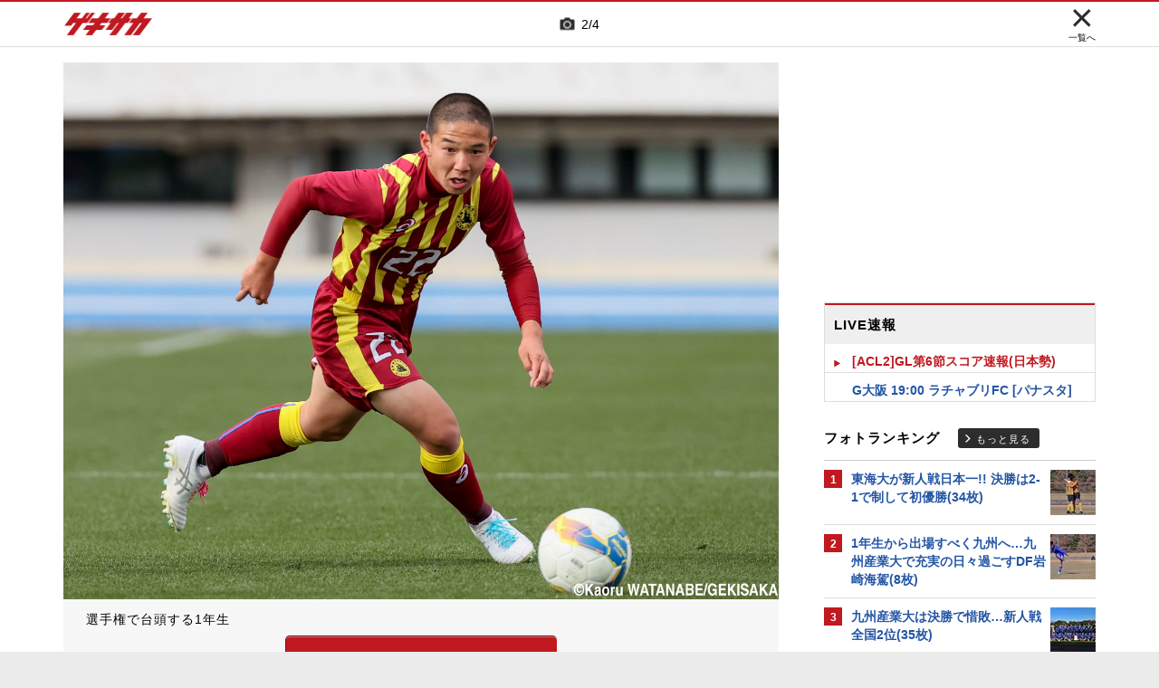

--- FILE ---
content_type: text/html; charset=UTF-8
request_url: https://web.gekisaka.jp/photonews/highschool/detail/?349420-349420-pn&photo_no=2
body_size: 20048
content:
<!DOCTYPE html PUBLIC "-//W3C//DTD HTML 4.0 Transitional//EN" "http://www.w3.org/TR/html4/loose.dtd">
<!--[if lt IE 7 ]><html class="ie ie6" lang="ja" itemscope itemtype="http://schema.org/Article"><![endif]-->
<!--[if IE 7 ]><html class="ie ie7" lang="ja" itemscope itemtype="http://schema.org/Article"><![endif]-->
<!--[if IE 8 ]><html class="ie ie8" lang="ja" itemscope itemtype="http://schema.org/Article"><![endif]-->
<!--[if (gte IE 9)|!(IE)]><!--><html lang="ja" itemscope itemtype="http://schema.org/Article"><!--<![endif]-->
<head>
	<!-- meta http-equiv="X-UA-Compatible" content="IE=8" /-->
	<!-- Basic Page Needs
	  ================================================== -->
	<meta charset="utf-8">
	<title>長崎総科大附の1年生DF平山零音が躍動、精度高いキックで決勝アシスト(4枚) | ゲキサカ</title>
	<meta name="keywords" content="スポーツ,サッカー,フットボール,ニュース,フォトギャラリー,写真,画像,選手,試合,長崎総合科学大附高,堀越高,選手権">
	<meta name="description" content="　第100回全国高校サッカー選手権は31日に2回戦を行った。長崎総合科学大附高(長崎)が堀越高(東京A)に1-0で勝利した。●【特設】高校選手権2021▶高校サッカー選手権 全試合ライブ&ダイジェスト配信はこちら">
	<meta name="robots" content="max-image-preview:large">
			<link rel="canonical" href="https://web.gekisaka.jp/photonews/highschool/detail/?349420-349420-pn&photo_no=2">
		<!-- Le fav and touch icons -->
	<link rel="apple-touch-icon-precomposed" sizes="144x144" href="//f.image.geki.jp/data/image/etc/apple-touch-icon-red.png">
	<link rel="apple-touch-icon-precomposed" sizes="114x114" href="//f.image.geki.jp/data/image/etc/apple-touch-icon-red.png">
	<link rel="apple-touch-icon-precomposed" sizes="72x72" href="//f.image.geki.jp/data/image/etc/apple-touch-icon-red.png">
	<link rel="apple-touch-icon-precomposed" href="//f.image.geki.jp/data/image/etc/apple-touch-icon-red.png">
	<!-- <link rel="shortcut icon" href=""> -->
	<meta name="format-detection" content="telephone=no">
	<meta name="viewport" content="width=device-width, initial-scale=1.0">
	<meta name="apple-mobile-web-app-capable" content="no">

	<meta property="og:title" content="長崎総科大附の1年生DF平山零音が躍動、精度高いキックで決勝アシスト(4枚) | ゲキサカ">
	<meta property="og:type" content="blog">
	<meta property="og:url" content="https://web.gekisaka.jp/photonews/highschool/detail/?349420-349420-pn&photo_no=2">
			<meta property="og:image" content="https://f.image.geki.jp/data/image/news/2560/350000/349420/news_349420_2.jpg?time=20220101072127">
		<meta property="og:description" content="　第100回全国高校サッカー選手権は31日に2回戦を行った。長崎総合科学大附高(長崎)が堀越高(東京A)に1-0で勝利した。●【特設】高校選手権2021▶高校サッカー選手権 全試合ライブ&ダイジェスト配信はこちら">
	<meta property="og:site_name" content="ゲキサカ">
	<meta property="fb:app_id" content="257252710958764">

			<meta name="twitter:card" content="summary_large_image">
		<meta name="twitter:site" content="@gekisaka">
	<meta name="twitter:title" content="長崎総科大附の1年生DF平山零音が躍動、精度高いキックで決勝アシスト(4枚) | ゲキサカ">
	<meta name="twitter:description" content="　第100回全国高校サッカー選手権は31日に2回戦を行った。長崎総合科学大附高(長崎)が堀越高(東京A)に1-0で勝利した。●【特設】高校選手権2021▶高校サッカー選手権 全試合ライブ&ダイジェスト配信はこちら">
			<meta name="twitter:image:src" content="https://f.image.geki.jp/data/image/news/600/350000/349420/news_twitter_349420_2.jpg?time=20220101072127">
				
				<script type="application/ld+json">
	{
		"@context": "https://schema.org",
		"@type": "NewsArticle",
		"mainEntityOfPage":{
			"@type":"WebPage",
			"@id":"https://web.gekisaka.jp/photonews/highschool/detail/?349420-349420-pn&photo_no=2"
		},
		"headline": "長崎総科大附の1年生DF平山零音が躍動、精度高いキックで決勝アシスト(4枚) | ゲキサカ",
					"image": [
									"https://f.image.geki.jp/data/image/news/800/350000/349420/news_349420_1.jpg?time=20220101072127",									"https://f.image.geki.jp/data/image/news/800/350000/349420/news_349420_2.jpg?time=20220101072127",									"https://f.image.geki.jp/data/image/news/800/350000/349420/news_349420_3.jpg?time=20220101072127",									"https://f.image.geki.jp/data/image/news/800/350000/349420/news_349420_4.jpg?time=20220101072127"				],
						"datePublished": "2022-01-01T07:23:00+09:00",
		"dateModified": "2022-01-01T07:21:27+09:00",
		"publisher": {
				"@type":"Organization",
				"name":"ゲキサカ",
			"logo": {
				"@type":"ImageObject",
				"url": "https://f.image.geki.jp/images/logo-gekisaka.png",
				"height": 52,
				"width": 202
			}
		},
		"description":"　第100回全国高校サッカー選手権は31日に2回戦を行った。長崎総合科学大附高(長崎)が堀越高(東京A)に1-0で勝利した。●【特設】高校選手権2021▶高校サッカー選手権 全試合ライブ&ダイジェスト配信はこちら"
	}
</script>	
	
<!-- Google Tag Manager -->
<script>
if(navigator.userAgent.indexOf('gekisaka-app') == -1){
window.dataLayer = window.dataLayer || [];
dataLayer.push({'ga':'true'});
	dataLayer.push({
		'contents_type':'photonews',
		'page_type':'detail',
		'articleid':'349420',
		'major_category':'youth',
		'large_category':'high-youth',
		'category':'senshuken',
		'opendate':'2022-01-01T07:23:00+09:00',
		'authorid':'29',
		'PR':'false',
		'club_id':['164','1703'],
		'player_id':['57139']
	});
(function(w,d,s,l,i){w[l]=w[l]||[];w[l].push({'gtm.start':
new Date().getTime(),event:'gtm.js'});var f=d.getElementsByTagName(s)[0],
j=d.createElement(s),dl=l!='dataLayer'?'&l='+l:'';j.async=true;j.src=
'https://www.googletagmanager.com/gtm.js?id='+i+dl;f.parentNode.insertBefore(j,f);
})(window,document,'script','dataLayer','GTM-PD548V8');
}
</script>
<!-- End Google Tag Manager -->
<!-- Global site tag (gtag.js) - Google Analytics -->
<script async src="https://www.googletagmanager.com/gtag/js?id=G-5HH7MH94SJ"></script>
<script>
  window.dataLayer = window.dataLayer || [];
  function gtag(){dataLayer.push(arguments);}
  gtag('js', new Date());

  gtag('config', 'G-5HH7MH94SJ');
</script>
<!-- End Global site tag (gtag.js) - Google Analytics -->
<script type="text/javascript" src="//f.image.geki.jp/js/ga_mig.js?v=1.1"></script>

<meta http-equiv="format-detection" content="telephone=no" >
	<!-- CSS ================================================== -->
	<script type="text/javascript">
		var device = navigator.userAgent;
		var issmartphone = false;
		if((device.indexOf('iPhone') > 0 && device.indexOf('iPad') == -1) || device.indexOf('iPod') > 0 || device.indexOf('Android') > 0){
			issmartphone = true;
		}
	</script>
	<link rel="stylesheet" type="text/css" href="//f.image.geki.jp/css/style.css">
	<link rel="stylesheet" type="text/css" href="//f.image.geki.jp/css/corner/style.css">

		<link rel="stylesheet" href="//f.image.geki.jp/css/corner/cal.css" type="text/css">
		<link rel="stylesheet" href="//f.image.geki.jp/css/corner/simplePagination.css" type="text/css">
	<link href="//web.gekisaka.jp/css/font-awesome.min.css" rel="stylesheet">
	<link href="//f.image.geki.jp/css/jquery.mmenu.css" rel="stylesheet">
	<link href="//f.image.geki.jp/css/renewal_201509.css?v=1.21" rel="stylesheet">
	<link href="//f.image.geki.jp/css/corner/app.css" rel="stylesheet">
	<link href="//f.image.geki.jp/css/corner/photonews.css?v=1.5" rel="stylesheet" media="all">

			<link rel="preload" href="//f.image.geki.jp/data/image/news/2560/350000/349420/news_349420_2.jpg?time=20220101072127" as="image">

		
	<!-- IE css -->
	<!--[if lt IE 8]>
		<link href="//f.image.geki.jp/css/corner/ie.css" rel="stylesheet" media="all">
	<![endif]-->

	<script type="text/javascript" src="https://ajax.googleapis.com/ajax/libs/jquery/1.7.2/jquery.min.js"></script>
	<script type="text/javascript" src="//f.image.geki.jp/js/jquery.history.js"></script>
	<script type="text/javascript" src="//f.image.geki.jp/js/jquery.lazyload.min.js"></script>
	<script type="text/javascript" src="//f.image.geki.jp/js/jquery.cookie.js"></script>
	<script type="text/javascript">
		$(document).ready(function(){ 
			$("img.lazy").lazyload({
				 effect_speed: 500,
				 effect : "fadeIn" 
			});
			$("#feature-plan img").lazyload({
				 effect_speed: 500,
				 effect : "fadeIn" 
			}); 
			$("#rank-access img").lazyload({
				 effect_speed: 500,
				 effect : "fadeIn" 
			}); 
		});
	</script>
	<script type="text/javascript">
		$(document).ready(function(){
			document.getElementById('zone-top').style.display = "block";
		});
	</script>
	<script type="text/javascript" src="//f.image.geki.jp/js/app.js?v=1.1"></script>
    <script type="text/javascript" src="//f.image.geki.jp/js/jquery-ui-1.9.2.custom.min.js"></script>
		<!-- Tabloolaタグ -->
	    <script type="text/javascript">
    window._taboola = window._taboola || [];
    var canonicalUrl = document.querySelector("link[rel='canonical']").getAttribute("href");
    canonicalUrl = canonicalUrl.replace('?','');
    // Replace first "&" with "?"
    if (canonicalUrl.includes('&')) {
        canonicalUrl = canonicalUrl.replace('&', '?');
}
    _taboola.push({article:'auto',url:canonicalUrl});
    !function (e, f, u, i) {
  if (!document.getElementById(i)){
        e.async = 1;
    e.src = u;
    e.id = i;
    f.parentNode.insertBefore(e, f);
  }
}(document.createElement('script'),
    document.getElementsByTagName('script')[0],
    '//cdn.taboola.com/libtrc/gekisaka/loader.js',
    'tb_loader_script');
    if(window.performance && typeof window.performance.mark == 'function')
    {window.performance.mark('tbl_ic');}
</script>
	
						<script type="text/javascript" async="async" src="//widgets.outbrain.com/outbrain.js"></script>
			
		
	<!-- CSS ================================================== -->

	
<script async src='https://securepubads.g.doubleclick.net/tag/js/gpt.js'></script>
<script>
(function(){
  var dmads = document.createElement('script');
  dmads.async = true;
  if ( issmartphone ) {
    dmads.src = 'https://ads.rubiconproject.com/prebid/16348_gekisaka_SP.js';
  } else {
    dmads.src = 'https://ads.rubiconproject.com/prebid/16348_gekisaka_PC.js';	
  }
  var node = document.getElementsByTagName('script')[0];
  node.parentNode.insertBefore(dmads, node);
})();
</script>
<script>
  !function (a9, a, p, s, t, A, g) { if (a[a9]) return; function q(c, r) { a[a9]._Q.push([c, r]) } a[a9] = { init: function () { q('i', arguments) }, fetchBids: function () { q('f', arguments) }, setDisplayBids: function () { }, targetingKeys: function () { return [] }, _Q: [] }; A = p.createElement(s); A.async = !0; A.src = t; g = p.getElementsByTagName(s)[0]; g.parentNode.insertBefore(A, g) }('apstag', window, document, 'script', '//c.amazon-adsystem.com/aax2/apstag.js');
</script>


<script>
var googletag = googletag || {};
googletag.cmd = googletag.cmd || [];

var pbjs = pbjs || {};
pbjs.que = pbjs.que || [];
</script>

<!-- GAM Header Tag Start -->
<script>
var gptadslots = [];
googletag.cmd.push(function() {
  if ( issmartphone ) {
	gptadslots['SP_Interstitial'] = googletag.defineOutOfPageSlot('/134974094/gekisaka1/GS_SP_Interstitial', googletag.enums.OutOfPageFormat.INTERSTITIAL).addService(googletag.pubads());
	gptadslots['SP_NEWS_E'] = googletag.defineSlot('/134974094/gekisaka1/SP_NEWS_E', [[1, 1], [336, 280], [300, 250], 'fluid'], 'SP_NEWS_E').addService(googletag.pubads());
	gptadslots['SP_NEWS_detail_PR_1'] = googletag.defineSlot('/134974094/gekisaka1/SP_NEWS_detail_PR_1', [[1, 1], 'fluid'], 'SP_NEWS_detail_PR_1').addService(googletag.pubads());
	gptadslots['SP_FOOTER_Yahoo'] = googletag.defineSlot('/134974094/gekisaka1/SP_FOOTER_Yahoo', [[1, 1], [320, 50]], 'SP_FOOTER_Yahoo').addService(googletag.pubads());
	gptadslots['SP_NEWS_overlay'] = googletag.defineSlot('/134974094/gekisaka1/SP_NEWS_overlay', [[1, 1], [320, 50],[320, 70],'fluid'], 'SP_NEWS_overlay').addService(googletag.pubads());

  } else {
	gptadslots['PC_SIDE_A'] = googletag.defineSlot('/134974094/gekisaka1/PC_SIDE_A', [[1, 1], [300, 600], [300, 250],  'fluid'], 'PC_SIDE_A').addService(googletag.pubads());
	gptadslots['PC_SIDE_B'] = googletag.defineSlot('/134974094/gekisaka1/PC_SIDE_B', [[1, 1], [300, 250],  'fluid'], 'PC_SIDE_B').addService(googletag.pubads());
	gptadslots['PC_NEWS_detail_PR_1'] = googletag.defineSlot('/134974094/gekisaka1/PC_NEWS_detail_PR_1', [[1, 1], 'fluid'], 'PC_NEWS_detail_PR_1').addService(googletag.pubads());
	gptadslots['PC_NEWS_E'] = googletag.defineSlot('/134974094/gekisaka1/PC_NEWS_E', [[1, 1], [336, 280], [300, 250], 'fluid'], 'PC_NEWS_E').addService(googletag.pubads());
	gptadslots['PC_NEWS_E2_Yahoo'] = googletag.defineSlot('/134974094/gekisaka1/PC_NEWS_E2_Yahoo', [[1, 1], [336, 280], [300, 250], 'fluid'], 'PC_NEWS_E2_Yahoo').addService(googletag.pubads());
	gptadslots['PC_NEWS_Y1v2'] = googletag.defineSlot('/134974094/gekisaka1/PC_NEWS_Y1v2', [[1, 1], [728, 130], [728, 90], 'fluid'], 'PC_NEWS_Y1v2').addService(googletag.pubads());

  }

  googletag.pubads().collapseEmptyDivs(true,true);
  googletag.pubads().enableSingleRequest();
  googletag.pubads().disableInitialLoad();
  googletag.enableServices();
  if (issmartphone) {
    googletag.display(gptadslots['SP_Interstitial']);
  }
});

var cX = cX || {}; cX.callQueue = cX.callQueue || [];
cX.callQueue.push(['invoke', function () {
var cx_segments = cX.getUserSegmentIds({ persistedQueryId: 'ecd8a91406d797e64447b1e941fffcac99f45a94' });
    googletag.cmd.push(function () {
    googletag.pubads().setTargeting('CxSegments', cx_segments);
    });
    cX.getSegments("20cf87c26683f0c58e0e9a1fa917d76eaf94849b", function (segments) {
    var contextualIds = [];
        cX.Array.forEach(segments, function (cxTypedSegment, index) {
        if (cxTypedSegment.type === "contextual") {
        contextualIds.push(cxTypedSegment.id);
            }
        });
        googletag.cmd.push(function () {
        googletag.pubads().setTargeting("CxContext", contextualIds);
        });
    });
}]);

</script>

<script>
// Timeout
var apstagTimeout = 1500;
var failSafeTimeout = 3500;

apstag.init({
  pubID: '3598',
  adServer: 'googletag',
  bidTimeout: apstagTimeout
});

var apstagSlots = [];
if ( issmartphone ) {

	apstagSlots.push( { slotID: 'SP_NEWS_E', slotName: '/134974094/gekisaka1/SP_NEWS_E', sizes: [[336, 280], [300, 250]] } );
	apstagSlots.push( { slotID: 'SP_NEWS_overlay', slotName: '/134974094/gekisaka1/SP_NEWS_overlay', sizes: [[320, 50]] } );

} else {

	apstagSlots.push( { slotID: 'PC_SIDE_A', slotName: '/134974094/gekisaka1/PC_SIDE_A', sizes: [[300, 600], [300, 250]] } );
	apstagSlots.push( { slotID: 'PC_SIDE_B', slotName: '/134974094/gekisaka1/PC_SIDE_B', sizes: [[300, 250]] } );
	apstagSlots.push( { slotID: 'PC_NEWS_E', slotName: '/134974094/gekisaka1/PC_NEWS_E', sizes: [[336, 280], [300, 250]] } );
	apstagSlots.push( { slotID: 'PC_NEWS_E2_Yahoo', slotName: '/134974094/gekisaka1/PC_NEWS_E2_Yahoo', sizes: [[336, 280], [300, 250]] } );

}

var TAGGER_TIMEOUT = 1000;
var bypass1plusx = false;
function fetchHeaderBids() {
    // OPEp
    var s_array = [];
    var t_array = [];
    var tmp_flg = false;

    var bidders = ['a9', 'prebid', 'OPEp2'];
  var requestManager = {
    adserverRequestSent: false
  };

  bidders.forEach(function(bidder) {
    requestManager[bidder] = false;
  })

  function allBiddersBack() {
    var allBiddersBack = bidders
      .map(function(bidder) {return requestManager[bidder]; })
      .filter(function(bool) {return bool;})
      .length === bidders.length;
    return allBiddersBack;
  }

  function headerBidderBack(bidder) {
    if (requestManager.adserverRequestSent === true) {
      return;
    }
    if (bidder === 'a9') {
      googletag.cmd.push(function() {
        apstag.setDisplayBids();
      });
    } else if (bidder === 'prebid') {
      // DO NOTHING
    } else if (bidder === 'OPEp2') {
    }
    requestManager[bidder] = true;
      if (requestManager['OPEp2'] && !requestManager['prebid']) {
          if (tmp_flg) return;
          tmp_flg = true;

          // Demand Manager (Prebid.js)
          googletag.cmd.push(function () {
              pbjs.que.push(function () {
                  pbjs.rp.requestBids({
                      callback: function (bidResponses) {
                          headerBidderBack('prebid');
                      },
                      data: { opeaud: s_array, opectx: t_array }
                  });
              });
          });
      }
    if (allBiddersBack()) {
      sendAdserverRequest();
    }
  }

  function sendAdserverRequest() {
    if (requestManager.adserverRequestSent === true) {
      return;
    }
    requestManager.adserverRequestSent = true;
    googletag.cmd.push(function() {
      googletag.pubads().refresh();
    });
  }

  function requestBids() {
    apstag.fetchBids({
      slots: apstagSlots
    }, function(bids) {
      headerBidderBack('a9');
    });
      if (bypass1plusx) {
          headerBidderBack("OPEp2");
      } else {
          (function (req) {
              Object.keys(req).forEach(function (key) {
                  if (key !== 'OPEp2') {
                      var xhr = new XMLHttpRequest();
                      xhr.withCredentials = true;
                      xhr.open('GET', req[key], true);
                      xhr.onload = function () {
                          if (xhr.readyState === 4) {
                              if (xhr.status === 200) {
                                  try {
                                      var res = JSON.parse(xhr.responseText);
                                      googletag.cmd.push(function () {
                                          googletag.pubads().setTargeting('1plusX_uid0', res['part-0']);
                                          googletag.pubads().setTargeting('1plusX_uid1', res['part-1']);
                                      });
                                      headerBidderBack(key);
                                  } catch (e) {
                                      headerBidderBack(key);
                                  }
                              } else {
                                  headerBidderBack(key);
                              }
                          }
                      };
                      xhr.onerror = function (e) {
                          headerBidderBack(key);
                      };
                      xhr.send();
                  } else {
                      window.setTimeout(function () {
                          headerBidderBack(key);
                      }, TAGGER_TIMEOUT);
                      try {
                          fetch(req[key] + '?url=' + encodeURIComponent(window.location.href), {
                              referrerPolicy: 'no-referrer-when-downgrade',
                              mode: 'cors',
                              credentials: 'include'
                          }).then(function (response) {
                              //通信が200番の時のみ、正常完了とする。それ以外はサーバエラー扱いにする。
                              if (response.status === 200) {
                                  return response.json();
                              } else {
                                  throw new Error('server error.');
                              }
                          }).then(function (res) {
                              if (key !== 'OPEp2') {
                                  googletag.pubads().setTargeting('opeaud', res['s']);
                                  googletag.pubads().setTargeting('opectx', res['t']);
                              } else {
                                  s_array = res['s'];
                                  t_array = res['t'];
                              }
                              headerBidderBack(key)
                          }).catch(function (error) {
                              //エラー発生時
                              headerBidderBack(key)
                          });
                      } catch (error) {
                          //エラー発生時
                          headerBidderBack(key)
                      }
                  }
              });
          })({ OPEp2: 'https://mediaconsortium.profiles.tagger.opecloud.com/api/v1' });
      }
  }

  requestBids();
  window.setTimeout(function() {
    sendAdserverRequest();
  }, failSafeTimeout);
}

fetchHeaderBids();
</script>
		
<script type="text/javascript">
if(navigator.userAgent.indexOf('gekisaka-app') == -1){
	googletag.cmd.push(function() {
		googletag.pubads().setTargeting('URLs', location.pathname.substr(0,40));
		googletag.pubads().setTargeting('Ref', document.referrer.length>0?document.referrer.split('/')[2]:'null');
		googletag.pubads().setTargeting('contents_type', ['photonews']);
		googletag.pubads().setTargeting('page_type', ['detail']);
		googletag.pubads().setTargeting('articleid', ['349420']);
		googletag.pubads().setTargeting('major_category', ['youth']);
		googletag.pubads().setTargeting('large_category', ['high-youth']);
		googletag.pubads().setTargeting('category', ['senshuken']);
		googletag.pubads().setTargeting('opendate', ['2022-01-01T07:23:00+09:00']);
		googletag.pubads().setTargeting('authorid', ['29']);
		googletag.pubads().setTargeting('PR', ['false']);
		googletag.pubads().setTargeting('club_id', ['164','1703']);
		googletag.pubads().setTargeting('player_id', ['57139']);
		googletag.pubads().setTargeting("strnativekey", "PytfL7PMPGEbMjHARJ3Qdr42");
		var gekicookies = document.cookie;
		if(gekicookies != ''){
			var gekicookieArray = gekicookies.split(';');
			for(var i = 0; i < gekicookieArray.length; i++){
				var gekicookie = gekicookieArray[i].split('=');
				if(gekicookie[0].match("KDS_A")){ googletag.pubads().setTargeting(gekicookie[0].replace(" ", ""), [gekicookie[1]]); }
				if(gekicookie[0].match("KDS_G")){ googletag.pubads().setTargeting(gekicookie[0].replace(" ", ""), [gekicookie[1]]); }
				if(gekicookie[0].match("KDS_B")){ googletag.pubads().setTargeting(gekicookie[0].replace(" ", ""), [gekicookie[1]]); }
			}
		}
	});

}
</script>

	<script>window["_GOOG_TRANS_EXT_VER"] = "1";</script>

	<script type="text/javascript" src="//f.image.geki.jp/js/jkl-calendar.js" charset="Shift_JIS"></script>
	<script src="https://store.f.image.geki.jp/store/assets/v1/js/slick.min.js"></script>

<script type="text/javascript" src="/js/bookmark_status.js?v=1.0"></script>
<script type="text/javascript" src="/js/bookmark_insert.js?v=1.0"></script><script type="text/javascript">
function fetchLazyloadingBids(apstagLazyloadingSlot, slotName) {
  if (false === gptadslots.hasOwnProperty(slotName)){
    return false;
  }

  var lazyloadingBidders = ['a9', 'prebid'];
  var lazyloadingRequestManager = {
    adserverRequestSent: false
  };

  lazyloadingBidders.forEach(function(bidder) {
    lazyloadingRequestManager[bidder] = false;
  })

  function allLazyloadingBiddersBack() {
    var allLazyloadingBiddersBack = lazyloadingBidders
      .map(function(bidder) {return lazyloadingRequestManager[bidder]; })
      .filter(function(bool) {return bool;})
      .length === lazyloadingBidders.length;
    return allLazyloadingBiddersBack;
  }

  function lazyloadingBidderBack(bidder) {
    if (lazyloadingRequestManager.adserverRequestSent === true) {
      return;
    }
    if (bidder === 'a9') {
      googletag.cmd.push(function() {
        apstag.setDisplayBids();
      });
    } else if (bidder === 'prebid') {
      // DO NOTHING
    }
    lazyloadingRequestManager[bidder] = true;
    if (allLazyloadingBiddersBack()) {
      sendLazyloadingAdserverRequest();
    }
  }

  function sendLazyloadingAdserverRequest() {
    if (lazyloadingRequestManager.adserverRequestSent === true) {
      return;
    }
    lazyloadingRequestManager.adserverRequestSent = true;
    googletag.cmd.push(function() {
      googletag.pubads().refresh([gptadslots[slotName]]);
    });
  }

  function requestLazyloadingBids() {
    // TAM
    apstag.fetchBids({
      // Hard-Coded
      slots: [apstagLazyloadingSlot]
    }, function(bids) {
      lazyloadingBidderBack('a9');
    });
    // Demand Manager (Prebid.js)
    googletag.cmd.push(function() {
      pbjs.que.push(function() {
        pbjs.rp.requestBids({
          callback: function (bidResponses) {
            lazyloadingBidderBack('prebid');
          },
          gptSlotObjects: [gptadslots[slotName]]
        });
      });
    });
  }

  requestLazyloadingBids();
  window.setTimeout(function() {
    sendLazyloadingAdserverRequest();
  }, failSafeTimeout);
}
</script>
</head>
<body id="photonews" class="js" data-twttr-rendered="true">
<!-- Google Tag Manager (noscript) --><noscript><iframe src="https://www.googletagmanager.com/ns.html?id=GTM-PD548V8"height="0" width="0" style="display:none;visibility:hidden"></iframe></noscript><!-- End Google Tag Manager (noscript) -->
<!-- header -->
<div id="zone-top">
	<header id="header">
		<div class="row">
			<div class="nav-top">
				<div class="nav-top_inner">
					<ul class="top-left">
						<li><h1 id="nav-logo"><a href="/">ゲキサカ</a></h1></li>
					</ul>
											<div class="top-center">
							<div class="slick-counter">
								<span class="photonews_slide_current">2</span>
								<span class="photonews_slide_total">4</span>
							</div>
						</div><!-- .top-center -->
										<div class="top-right">
						<a href="" class="close-btn">
							<div class="close">
								<img src="//f.image.geki.jp/images/close.png" alt="">
																<span>一覧へ</span>
															</div><!-- .close -->
						</a>
					</div><!-- .top-right -->
									</div><!-- .nav-top_inner -->
			</div><!-- #nav-top -->
		</div><!-- .row -->
	</header>
</div>

<!-- end header -->

<div id="wrap">
	
<div id='SP_NEWS_overlay' style='position:fixed;left:0;bottom:0;z-index:100;max-height:100px;width:100%;text-align:center'>
	<script> if ( issmartphone ) googletag.cmd.push(function() { googletag.display('SP_NEWS_overlay'); });</script>
</div>

	<div id="fb-root"></div>
	<script>(function(d, s, id) {
		var js, fjs = d.getElementsByTagName(s)[0];
		if (d.getElementById(id)) return;
		js = d.createElement(s); js.id = id;
		js.src = "https://connect.facebook.net/ja_JP/sdk.js#xfbml=1&version=v3.0";
		fjs.parentNode.insertBefore(js, fjs);
	}(document, 'script', 'facebook-jssdk'));</script>

	<!--[if lt IE 7]>
		<p class="chromeframe"> <strong>outdated</strong> browser. Please <a href="http://browsehappy.com/">upgrade your browser</a> to improve your experience.</p>
	<![endif]-->	<!-- end head include-->

	<!-- loop-single.php -->
	<img src="//pv.geki.jp/b.gif?id=349420&cat=--total----photo----school----senshuken--&access=web" alt="beacon" class="beacon" />
	<div id="zones-middle" class="row">
		<div class="zones-middle-container">
			<!--=========== contents ============-->
				
	<article id="single-main" class="entry-post-container">
		<div class="photonews_slide">
			<div class="main_slider_wrap">
								<div id="tap_hint">
					<div class="left"></div>
					<div class="center"></div>
					<div class="right"></div>
				</div><!-- #tap_hint -->
								<div class="main_slider">
					<div class="item">
						<div class="img_box">
																								<a class="photo-btn prev-btn"></a>
									<div class="img-wrapper">
										<img class="prev-img" src="//f.image.geki.jp/data/image/news/2560/350000/349420/news_349420_1.jpg?time=20220101072127" alt="photo-news">
										<img class="active-img" src="//f.image.geki.jp/data/image/news/2560/350000/349420/news_349420_2.jpg?time=20220101072127" alt="photo-news">
										<img class="next-img" src="//f.image.geki.jp/data/image/news/2560/350000/349420/news_349420_1.jpg?time=20220101072127" alt="photo-news">
									</div>
									<a class="photo-btn next-btn"></a>
																					</div><!-- .img_box -->
					</div><!-- .item -->
				</div><!-- .main_slider -->
			</div><!-- .main_slider_wrap -->
						<div class="entry-body">
				<div class="txt">
					<p class="main_image_title">選手権で台頭する1年生</p>
				</div><!-- .txt -->
				<a class="btn round ar_btm">写真をもっと見る</a>
			</div><!-- .entry-body -->
									<div style='min-height:250px; margin:10px 0;'>
<div class='centerd_ads'>

<div id='PC_NEWS_E' style='margin-right: 10px; float:left;'>
	<script> if ( ! issmartphone ) googletag.cmd.push(function() { googletag.display('PC_NEWS_E'); });</script>
</div>

<div id='PC_NEWS_E2_Yahoo'>
	<script> if ( ! issmartphone ) googletag.cmd.push(function() { googletag.display('PC_NEWS_E2_Yahoo'); });</script>
</div>

</div>

<div style='margin: 10px 0px;'>
<div id='SP_NEWS_E' style='text-align:center;'>
	<script> if ( issmartphone ) googletag.cmd.push(function() { googletag.display('SP_NEWS_E'); });</script>
</div>
</div>

</div>
			<div style="clear:both;"></div>
									<div id="photolist" class="thum_wrap">
				<div class="slick-counter">
					<span class="photonews_slide_current">2</span>
					<span class="photonews_slide_total">4</span>
				</div>
				<div class="thum">
											<div class="item">
							<div class="img_box">
								<img
									data-full-src="//f.image.geki.jp/data/image/news/2560/350000/349420/news_349420_1.jpg?time=20220101072127"
									src="//f.image.geki.jp/data/image/news/253/350000/349420/news_icon_l_349420_1.jpg?time=20220101072127"
									alt="photo-news"
									data-photo-no="1"
								>
							</div><!-- .img_box -->
						</div><!-- .item -->
											<div class="item">
							<div class="img_box">
								<img
									data-full-src="//f.image.geki.jp/data/image/news/2560/350000/349420/news_349420_2.jpg?time=20220101072127"
									src="//f.image.geki.jp/data/image/news/253/350000/349420/news_icon_l_349420_2.jpg?time=20220101072127"
									alt="photo-news"
									data-photo-no="2"
								>
							</div><!-- .img_box -->
						</div><!-- .item -->
											<div class="item">
							<div class="img_box">
								<img
									data-full-src="//f.image.geki.jp/data/image/news/2560/350000/349420/news_349420_3.jpg?time=20220101072127"
									src="//f.image.geki.jp/data/image/news/253/350000/349420/news_icon_l_349420_3.jpg?time=20220101072127"
									alt="photo-news"
									data-photo-no="3"
								>
							</div><!-- .img_box -->
						</div><!-- .item -->
											<div class="item">
							<div class="img_box">
								<img
									data-full-src="//f.image.geki.jp/data/image/news/2560/350000/349420/news_349420_4.jpg?time=20220101072127"
									src="//f.image.geki.jp/data/image/news/253/350000/349420/news_icon_l_349420_4.jpg?time=20220101072127"
									alt="photo-news"
									data-photo-no="4"
								>
							</div><!-- .img_box -->
						</div><!-- .item -->
									</div><!-- .thum -->
			</div><!-- .thum_wrap -->
			
		</div><!-- .photonews_slide -->
		<div class="title_area">
			<div class="area_top">
								<ol itemscope itemtype="https://schema.org/BreadcrumbList" class="bread-crumb-parent"><li itemprop="itemListElement" itemscope itemtype="https://schema.org/ListItem"><a itemscope itemtype="https://schema.org/WebPage" itemprop="item" itemid="//web.gekisaka.jp/" href="//web.gekisaka.jp/"><span itemprop="name">TOP</span></a><meta itemprop="position" content="1"/></li> <li>&gt;</li> <li itemprop="itemListElement" itemscope itemtype="https://schema.org/ListItem"><a itemscope itemtype="https://schema.org/WebPage" itemprop="item" itemid="//web.gekisaka.jp/photonews" href="//web.gekisaka.jp/photonews"><span itemprop="name">PHOTONEWS</span></a><meta itemprop="position" content="2"/></li> <li>&gt;</li> <li itemprop="itemListElement" itemscope itemtype="https://schema.org/ListItem"><a itemscope itemtype="https://schema.org/WebPage" itemprop="item" itemid="//web.gekisaka.jp/photonews/category?category_id=17" href="//web.gekisaka.jp/photonews/category?category_id=17"><span itemprop="name">選手権</span></a><meta itemprop="position" content="3"/></li> <li>&gt;</li> <li itemprop="itemListElement" itemscope itemtype="https://schema.org/ListItem"><span itemprop="name">記事詳細</span><meta itemprop="position" content="4"/></li></ol>
								<h1 class="entry-title">長崎総科大附の1年生DF平山零音が躍動、精度高いキックで決勝アシスト(4枚)</h1>
				<div class="entry-meta">
					<time class="entry-date">22/1/1 07:23</time>
					<a href="//web.gekisaka.jp/photonews/category?category_id=17" class="tag">【選手権_PHOTO 一覧】</a>
										&nbsp;<span class="bookmark-news" data-news-id="349420"><i class="bookmark-news-icon"></i></span>
				</div>
			</div><!-- .area_top -->
			<div class="area_btm">
				　第100回全国高校サッカー選手権は31日に2回戦を行った。<a href="//web.gekisaka.jp/club/detail?club_id=164">長崎総合科学大附高</a>(長崎)が<a href="//web.gekisaka.jp/club/detail?club_id=1703">堀越高</a>(東京A)に1-0で勝利した。<br />
<hr/><a href="https://web.gekisaka.jp/pickup/detail/?338734-338734-fl">●【特設】高校選手権2021</a><br />
<a class="" href="https://sportsbull.jp/live/highschool_soccer/"onclick="ga('send', 'event', 'sportsbull2021', 'click', '100senshuken');" target="_blank">▶高校サッカー選手権 全試合ライブ&ダイジェスト配信はこちら</a></noyahoo>										
								
											</div><!-- .area_btm -->
		</div><!-- .title_area -->
		<div class="sns_area">
			<p class="ttl"><img src="//f.image.geki.jp/images/share.png" alt=""><span>この写真をシェアする</span></p><!-- .ttl -->
			

<div class="sns-buttons" style="text-align: right;">
    <div class="sns-button-tweet" style="position: relative;">
        <a href="https://twitter.com/intent/tweet?text=%E9%95%B7%E5%B4%8E%E7%B7%8F%E7%A7%91%E5%A4%A7%E9%99%84%E3%81%AE1%E5%B9%B4%E7%94%9FDF%E5%B9%B3%E5%B1%B1%E9%9B%B6%E9%9F%B3%E3%81%8C%E8%BA%8D%E5%8B%95%E3%80%81%E7%B2%BE%E5%BA%A6%E9%AB%98%E3%81%84%E3%82%AD%E3%83%83%E3%82%AF%E3%81%A7%E6%B1%BA%E5%8B%9D%E3%82%A2%E3%82%B7%E3%82%B9%E3%83%88%284%E6%9E%9A%29%0A%0Ahttps%3A%2F%2Fweb.gekisaka.jp%2Fphotonews%2Fhighschool%2Fdetail%2F%3F349420-349420-pn%26photo_no%3D2%0A%0A%23%E3%82%B2%E3%82%AD%E3%82%B5%E3%82%AB+%23%E9%AB%98%E6%A0%A1%E3%82%B5%E3%83%83%E3%82%AB%E3%83%BC+%23%E9%81%B8%E6%89%8B%E6%A8%A9+%23%E5%85%A8%E5%9B%BD%E9%AB%98%E6%A0%A1%E3%82%B5%E3%83%83%E3%82%AB%E3%83%BC%E9%81%B8%E6%89%8B%E6%A8%A9" target="_blank">
            <img src="//f.image.geki.jp/data/image/etc/sns/x.png" alt="ポスト" style="width: 30px; height: auto;">
        </a>
        <div class="item-hover-text sp-none">Xに投稿</div>
    </div>
    <div class="sns-button-facebook sp-none" style="position: relative;">
        <a href="https://www.facebook.com/sharer/sharer.php?u=https%3A%2F%2Fweb.gekisaka.jp%2Fphotonews%2Fhighschool%2Fdetail%2F%3F349420-349420-pn%26photo_no%3D2" target="_blank" style="display: inline-block; text-decoration: none;">
            <img src="//f.image.geki.jp/data/image/etc/sns/facebook.png" alt="Facebookでシェア" style="width: 30px; height: auto;">
        </a>
        <div class="item-hover-text">Facebookでシェア</div>
    </div>
    <div class="sns-button-line pc-none" style="position: relative;">
        <a href="https://social-plugins.line.me/lineit/share?url=https%3A%2F%2Fweb.gekisaka.jp%2Fphotonews%2Fhighschool%2Fdetail%2F%3F349420-349420-pn%26photo_no%3D2" target="_blank" style="display: inline-block; text-decoration: none;">
            <img src="//f.image.geki.jp/data/image/etc/sns/line.png" alt="LINEでシェア" style="width: 30px; height: auto;">
        </a> 
    </div>
    <div class="sns-button-copy" style="position: relative;">
        <a href="#" id="copy-url" style="display: inline-block; text-decoration: none;">
            <img src="/data/image/etc/sns/copy.png" alt="URLをコピー" style="width: 30px; height: auto;">
        </a>
        <div class="item-hover-text copy-text sp-none">URLをコピー</div>
        <div id="copy-notification" class="copy-notification">
            URLをコピーしました
        </div>
    </div>
</div>


<script>
$(function() {
    $('#copy-url').on('click', async function(event) {
        event.preventDefault(); // デフォルトのリンク動作をキャンセル

        const $clickedButton = $(this); // クリックされたボタン要素 (<a>タグ)
        const $copyButtonContainer = $clickedButton.closest('.sns-button-copy'); // 親のdiv要素
        const $notification = $copyButtonContainer.find('#copy-notification'); // 通知要素を親のdivから探す
        const $allItemHoverTexts = $('.item-hover-text');

        let copySuccessful = false; // コピーが成功したかどうかを判定するフラグ
        const url = window.location.href; // URLを取得

        // クリップボードAPIがサポートされているかチェック
        if (navigator.clipboard) {
            try {
                // 最新のClipboard APIを使ってURLをクリップボードにコピー
                // awaitでコピーが完了するのを待つ
                await navigator.clipboard.writeText(url);
                console.log('URL copied successfully (Clipboard API)');
                copySuccessful = true;
            } catch (err) {
                console.error('Failed to copy URL (Clipboard API): ', err);
                copySuccessful = false;
            }
        } else {
            // Clipboard APIがサポートされていない場合の代替手段
            const tempInput = document.createElement('input');
            tempInput.value = url;
            document.body.appendChild(tempInput);
            tempInput.select();
            try {
                document.execCommand('copy');
                console.log('URL copied successfully');
                copySuccessful = true;
            } catch (err) {
                console.error('Failed to copy URL: ', err);
                copySuccessful = false;
            } finally {
                document.body.removeChild(tempInput);
            }
        }

        // コピーが成功した場合にのみ通知を表示
        if (copySuccessful) {
            // 通知の高さを事前に取得するために、一旦表示してopacityを0にする
            $notification.css({ 'display': 'block', 'opacity': 0 });
            $allItemHoverTexts.css({ 'display': 'none', 'opacity': 0});
            const notificationHeight = $notification.outerHeight(); // 通知の高さ

            // 通知の位置を計算
            // コピーボタン(aタグ)の親である .sns-button-copy から位置を計算
            const buttonHeight = $copyButtonContainer.outerHeight(); // .sns-button-copy の高さを取得

            // 通知のbottom位置を調整 (ボタンの高さ + 少し余白)
            const notificationBottom = buttonHeight + 5;

            $notification.css({
                'bottom': notificationBottom + 'px',
                'transform': 'translateX(-77%)'
            });

            // 通知を表示
            $notification.stop().css('display', 'block').animate({ opacity: 1 }, 200);

            // 1.5秒後に通知を非表示にする
            setTimeout(function() {
                $notification.stop().animate({ opacity: 0 }, 200, function() {
                    $(this).css('display', 'none');
                    $allItemHoverTexts.removeAttr('style');
                });
            }, 1500);
        }
    });
});
</script>
<style type="text/css">
    @media screen and (max-width: 480px) {
      .sp-none {
        display: none !important;
      }
    }
    @media screen and (min-width: 481px) {
      .pc-none {
        display: none;
      }
    }
    .sns-buttons {
        display: flex;
        gap: 10px;
        align-items: baseline;
        justify-content: flex-end;
    }

    .item-hover-text {
        display: none;
        position: absolute;
        bottom: calc(100% + 5px);
        left: 50%;
        transform: translateX(-50%);
        background-color: rgba(0, 0, 0, 0.7);
        color: white;
        padding: 2px 4px;
        border-radius: 3px;
        white-space: nowrap;
        z-index: 100;
        opacity: 0;
        transition: opacity 0.2s ease-in-out;
        pointer-events: none;
        font-size: 12px;
    }
    .item-hover-text.copy-text {
        left: 0;
        transform: translateX(-63%);
    }

    .sns-button-tweet:hover .item-hover-text,
    .sns-button-facebook:hover .item-hover-text,
    .sns-button-line:hover .item-hover-text,
    .sns-button-copy:hover .item-hover-text {
        display: block;
        opacity: 1;
    }

    .copy-notification {
        display: none;
        position: absolute;
        background-color: rgba(76, 175, 80, 0.9);
        color: white;
        padding: 2px 4px;
        border-radius: 3px;
        white-space: nowrap;
        z-index: 101;
        opacity: 0;
        transition: opacity 0.2s ease-in-out;
        pointer-events: none;
        font-size: 12px;
    }

    .copy-notification.show {
        display: block;
        opacity: 1;
    }
</style>		</div><!-- .sns_area -->
		<div class="entry-body">
			<a href="//web.gekisaka.jp/photonews/category?category_id=17" class="btn round ar_left" >選手権 フォト一覧</a>
		</div><!-- .entry-body -->
		
				<div id="search_tag">
    <ul>
                            <li>
                    <a href="/club/detail?club_id=164">
                        #長崎総合科学大附高                    </a>
                </li>
                            <li>
                    <a href="/club/detail?club_id=1703">
                        #堀越高                    </a>
                </li>
                            <li>
                    <a href="//web.gekisaka.jp/player/?57139-57139-jp">
                        #平山零音                    </a>
                </li>
                </ul>
</div>

						<div id="related-posts">
		<h2 class="heading">関連記事</h2>
			<ul class="in-body">
									<li itemprop="relatedLink">
						<a href="//web.gekisaka.jp/news/highschool/detail/?349302-349302-fl">
							[MOM3746]関東一GK笠島李月(3年)_カンイチの歴史を塗り替えた守護神。PK戦で2本ストップ!						</a>
					</li>
									<li itemprop="relatedLink">
						<a href="//web.gekisaka.jp/news/highschool/detail/?349415-349415-fl">
							初戦欠場から覚悟の強行出場も…東福岡DF段上主将は涙の途中交代「何もできず悔しかった」						</a>
					</li>
									<li itemprop="relatedLink">
						<a href="//web.gekisaka.jp/news/highschool/detail/?349414-349414-fl">
							強風下でも安定感…“中2からGK挑戦”の大津・佐藤瑠星が東福岡を完封「とてもうれしい」						</a>
					</li>
									<li itemprop="relatedLink">
						<a href="//web.gekisaka.jp/news/highschool/detail/?349411-349411-fl">
							山梨学院、連覇への挑戦は初戦で幕…長谷川監督「自分の力不足」谷口主将「こだわるところが足りなかった」						</a>
					</li>
									<li itemprop="relatedLink">
						<a href="//web.gekisaka.jp/news/highschool/detail/?349409-349409-fl">
							茂木イファイン&小島の“屈強”山学2トップを完封…佐賀東の「最後にやらせない」守備陣光る						</a>
					</li>
												<li itemprop="relatedLink">
					
<div id='PC_NEWS_detail_PR_1'>
	<script> if ( ! issmartphone ) googletag.cmd.push(function() { googletag.display('PC_NEWS_detail_PR_1'); });</script>
</div>
					
<div id='SP_NEWS_detail_PR_1'>
	<script> if ( issmartphone ) googletag.cmd.push(function() { googletag.display('SP_NEWS_detail_PR_1'); });</script>
</div>
				</li>
			</ul>
		</div><!-- #related-posts -->
				
				<div id="taboola-below-article-thumbnails"></div>
<script type="text/javascript">
window._taboola = window._taboola || [];
_taboola.push({
	mode: 'alternating-thumbnails-a',
	container: 'taboola-below-article-thumbnails',
	placement: 'Below Article Thumbnails',
	target_type: 'mix'
});
</script>
				
														<div id="footer-ranking-container-pv-news-17">
</div>
<script>
	$(function() {
		$.ajax({
			url: "/ranking/footer/?count=5&ranking_type=pv&article_type=news&category_key=17&is_category_id=1&no_dfp_flag=0",
			type: "GET",
			timeout: 10000,
			dataType: 'html',
			cache : true,
			context:this,
			headers : {
				'Cache-Control' : 'max-age=0'
			}
		}).done(function(data) {
			$('#footer-ranking-container-pv-news-17').html(data);
			$("#footer-ranking-container-pv-news-17 img").lazyload({
				 effect_speed: 500,
				 effect : "fadeIn" 
			}); 
		}).fail(function(data) {
			console.log('ranking-footer-ajax-error');
		});
	});
</script>
												
				
<div id='PC_NEWS_Y1v2'>
	<script> if ( ! issmartphone ) googletag.cmd.push(function() { googletag.display('PC_NEWS_Y1v2'); });</script>
</div>
		
				<div id="footer-ranking-container-pv-photo-17">
</div>
<script>
	$(function() {
		$.ajax({
			url: "/ranking/footer/?count=4&ranking_type=pv&article_type=photo&category_key=17&is_category_id=1&no_dfp_flag=0",
			type: "GET",
			timeout: 10000,
			dataType: 'html',
			cache : true,
			context:this,
			headers : {
				'Cache-Control' : 'max-age=0'
			}
		}).done(function(data) {
			$('#footer-ranking-container-pv-photo-17').html(data);
			$("#footer-ranking-container-pv-photo-17 img").lazyload({
				 effect_speed: 500,
				 effect : "fadeIn" 
			}); 
		}).fail(function(data) {
			console.log('ranking-footer-ajax-error');
		});
	});
</script>
				
										  <div id="_popIn_recommend_test"></div>
		
						
<div id="sp-link-sns" class="sp-only-block">
<div id="link-sns">
    <ul>
        <li><a class="twitter" href="https://twitter.com/gekisaka"><i class="fa fa-twitter"></i> @gekisakaをフォローする</a></li>
        <li><a class="facebook" href="https://www.facebook.com/gekisaka?sid=0.4406184987165034"><i class="fa fa-facebook"></i> Facebookでゲキサカを見る</a></li>
        <li><a class="line_add" href="https://line.me/R/ti/p/%40oa-gekisaka"><img src="//f.image.geki.jp/images/line_icon_green.png" height="26px" width="26px" style="vertical-align: middle;" alt="LINE"> LINEでゲキサカを友だち追加</a></li>
    </ul>
</div>
</div>
								
<div id='SP_FOOTER_Yahoo' style='text-align:center;'>
	<script> if ( issmartphone ) googletag.cmd.push(function() { googletag.display('SP_FOOTER_Yahoo'); });</script>
</div>
	</article>


<script>

// 必要な情報の取得
var url = new URL(location);
var photo_max_count = 4;
var photo_list = [{"mst_id_news":"349420","photo_no":"1","file_ext":"jpg","org_file_ext":"jpg","caption":"DF{{\u5e73\u5c71\u96f6\u97f3}}(1\u5e74)\u304c\u6c7a\u52dd\u30a2\u30b7\u30b9\u30c8","caption_translation":"DF<pcsmp><a href=\"\/\/web.gekisaka.jp\/player\/?57139-57139-jp\">\u5e73\u5c71\u96f6\u97f3<\/a><\/pcsmp>(1\u5e74)\u304c\u6c7a\u52dd\u30a2\u30b7\u30b9\u30c8","copyright":"Kaoru WATANABE\/GEKISAKA","copyright_color":"1","open_day":"2022-01-01 07:23:00"},{"mst_id_news":"349420","photo_no":"2","file_ext":"jpg","org_file_ext":"jpg","caption":"\u9078\u624b\u6a29\u3067\u53f0\u982d\u3059\u308b1\u5e74\u751f","caption_translation":"\u9078\u624b\u6a29\u3067\u53f0\u982d\u3059\u308b1\u5e74\u751f","copyright":"Kaoru WATANABE\/GEKISAKA","copyright_color":"1","open_day":"2022-01-01 07:23:00"},{"mst_id_news":"349420","photo_no":"3","file_ext":"jpg","org_file_ext":"jpg","caption":"\u30ed\u30f3\u30b0\u30b9\u30ed\u30fc\u3084\u30d7\u30ec\u30fc\u30b9\u30ad\u30c3\u30af\u3067\u30c1\u30e3\u30f3\u30b9\u3092\u4f5c\u308b","caption_translation":"\u30ed\u30f3\u30b0\u30b9\u30ed\u30fc\u3084\u30d7\u30ec\u30fc\u30b9\u30ad\u30c3\u30af\u3067\u30c1\u30e3\u30f3\u30b9\u3092\u4f5c\u308b","copyright":"Kaoru WATANABE\/GEKISAKA","copyright_color":"1","open_day":"2022-01-01 07:23:00"},{"mst_id_news":"349420","photo_no":"4","file_ext":"jpg","org_file_ext":"jpg","caption":"\u5e73\u5c71\u306eCK\u304c\u6c7a\u52dd\u70b9\u3092\u751f\u3093\u3060","caption_translation":"\u5e73\u5c71\u306eCK\u304c\u6c7a\u52dd\u70b9\u3092\u751f\u3093\u3060","copyright":"Kaoru WATANABE\/GEKISAKA","copyright_color":"1","open_day":"2022-01-01 07:23:00"}];
var photo_no_list = ["1","2","3","4"];
if (photo_no_list.length == 0) {
	photo_no_list = null;
}
var illegal_value_check = false;
var last_photo_no = 1;
if (photo_no_list) {
	illegal_value_check = photo_no_list.includes(url.searchParams.get("photo_no"));
	last_photo_no = photo_no_list[photo_no_list.length-1];
}
var photo_header_no = 2;
// 広告更新カウント用
var count_value = 0;

// 半角カナ文字を置換する　beforeStr → afterStr
var beforeStr = new Array(
	'ア','イ','ウ','エ','オ','カ','キ','ク','ケ','コ',
	'サ','シ','ス','セ','ソ','タ','チ','ツ','テ','ト',
	'ナ','ニ','ヌ','ネ','ノ','ハ','ヒ','フ','ヘ','ホ',
	'マ','ミ','ム','メ','モ','ヤ','ユ','ヨ',
	'ラ','リ','ル','レ','ロ','ワ','ヲ','ン',
	'ガ','ギ','グ','ゲ','ゴ','ザ','ジ','ズ','ゼ','ゾ',
	'ダ','ヂ','ヅ','デ','ド','バ','ビ','ブ','ベ','ボ',
	'パ','ピ','プ','ペ','ポ',
	'ァ','ィ','ゥ','ェ','ォ','ャ','ュ','ョ','ッ'
);

var afterStr = new Array(
	'ア','イ','ウ','エ','オ','カ','キ','ク','ケ','コ',
	'サ','シ','ス','セ','ソ','タ','チ','ツ','テ','ト',
	'ナ','ニ','ヌ','ネ','ノ','ハ','ヒ','フ','ヘ','ホ',
	'マ','ミ','ム','メ','モ','ヤ','ユ','ヨ',
	'ラ','リ','ル','レ','ロ','ワ','ヲ','ン',
	'ガ','ギ','グ','ゲ','ゴ','ザ','ジ','ズ','ゼ','ゾ',
	'ダ','ヂ','ヅ','デ','ド','バ','ビ','ブ','ベ','ボ',
	'パ','ピ','プ','ペ','ポ',
	'ァ','ィ','ゥ','ェ','ォ','ャ','ュ','ョ','ッ'
);

// GA読み込みチェック用
var gaReady = true;
var gaEnable = true;

$(function(){
	//ヒント表示
	if (photo_max_count > 0) {
		setTimeout(function() {
			$('#photonews #tap_hint').fadeOut( 1000 );
		}, 1000);
	}

	// 画面表示時
	(function() {
		// 画像番号の書き換え(不正なパラメータの場合1の画像を表示)
		var photo_no_param = url.searchParams.get("photo_no");
		var num_param = Number(photo_no_param);
		if (!illegal_value_check) {
			if (photo_no_list) {
				var photo_no_param = photo_no_list[0];
			} else {
				var photo_no_param = 1;
			}

			// URLの書き換え
			url.searchParams.set("photo_no", photo_no_param);
			var change_url = url.toString();
			var change_url = change_url.replace("-pn=", "-pn");
			History.replaceState( "", document.title, change_url.toString());
		}
		$('.photonews_slide_current').text(photo_header_no);
		$('.photonews_slide_total').text(photo_max_count);

		// 選択されている画像を薄暗くする
		var selected_img = '[data-photo-no='+photo_no_param+']';
		$(selected_img).parent('.img_box').addClass('selected-img-parent');

		// 画面右上一覧ボタンの設定
		var geki_host = location.host;
		var ref = document.referrer;
		var ref_array = ref.split("/");
		var photo_path = ref_array[3]+"/"+ref_array[4]+"/"+ref_array[5];
		var pattern = /^photonews\/[a-zA-Z]*\/detail$/g;
		var pattern_old = /^photonews\/detail\/[a-zA-Z0-9!-/:-@¥[-`{-~]*$/g;
		// 「ゲキサカ内部サイト」かつ「特定ページ(PHOTOニュース詳細)ではない」場合
		if (ref_array[2] == geki_host && photo_path.match(pattern)==null) {
			var close_btn_href = ref;
			if(photo_path.match(pattern_old)==null){
				var close_btn_href = ref;
			}else{
				var close_btn_href = "//web.gekisaka.jp/photonews/category?category_id=17";
			}
		}  else {
			var close_btn_href = "//web.gekisaka.jp/photonews/category?category_id=17";
		}
		$('.close-btn').attr("href", close_btn_href);
	}());

	// 一覧画像クリック時
	$('#photonews .photonews_slide .thum .item .img_box img').on('click',function() {
		// 選択した画像の情報取得
		var selected_photo_no = $(this).data('photo-no').toString();
		urlChange(selected_photo_no);

		//ページ上部戻る
		var position = 0;
		var speed = 300;
		$("html,body").animate({scrollTop:position},speed);
	});

	// URL変更を検知しメイン処理を発火する
	$(window).on('popstate', function (ev) {
		url = new URL(location);
		var photo_no = url.searchParams.get("photo_no");
		mainChangePhoto(photo_no);
	});

	// メイン画像右半分押下時
	$(document).on('click','.next-btn',function() {
		// 対象のPHOTOナンバー設定(一番最後の画像の場合1枚目の画像にする)
		var photo_no_param = url.searchParams.get("photo_no");
		if (photo_no_param == last_photo_no) {
			photo_no = photo_no_list[0];
		} else {
			photo_no = photo_no_list[photo_no_list.indexOf(photo_no_param)+1];
		}
		urlChange(photo_no);
	});

	// メイン画像左半分押下時
	$(document).on('click','.prev-btn',function() {
		// 対象のPHOTOナンバー設定(一番最初の画像の場合最後の画像番号にする)
		var photo_no_param = url.searchParams.get("photo_no");
		if (photo_no_param == photo_no_list[0]) {
			photo_no = last_photo_no;
		} else {
			photo_no = photo_no_list[photo_no_list.indexOf(photo_no_param)-1];
		}
		urlChange(photo_no);
	});

	// もっと写真を見るボタン押下時
	$(document).on('click','.ar_btm',function(){
		var speed = 500;
		var position = $('#photolist').offset().top;
		$('html,body').animate({scrollTop:position}, speed, 'swing');
		return false;
	});
});

// メイン画像の左右押下時の処理
function mainChangePhoto(photo_no) {
	var selected_img = '[data-photo-no='+photo_no+']';
	var selected_img_src = $(selected_img).data('full-src');

	// 共通処理
	commonChangePhoto(photo_no, selected_img_src);

	// 選択されている画像を薄暗くする
	$('.img_box').removeClass('selected-img-parent');
	$(selected_img).parent('.img_box').addClass('selected-img-parent');
}

// URLの書き換え(画像の左右や一覧のクリック時)
function urlChange(photo_no) {
	if (gaReady === true) {
		url.searchParams.set("photo_no", photo_no);
		url.hash = "";
		var change_url = url.toString();
		var change_url = change_url.replace("-pn=", "-pn");
		History.pushState( "", document.title, change_url.toString());
	}
}

// 一覧画像,メイン画像変更時共通処理
function commonChangePhoto(photo_no, selected_img_src) {
	// 前後の画像タグ変更
	changeAroundImgTag(photo_no);

	// URLの書き換え
	url.searchParams.set("photo_no", photo_no);
	var under_host = url.pathname+url.search;
	var send_url = under_host.toString();
	send_url = send_url.replace("-pn=", "-pn");
	var change_url = url.toString();
	var change_url = change_url.replace("-pn=", "-pn");
	pageview(send_url);

	// 画像番号の書き換え
	var index = photo_no_list.indexOf(photo_no);
	$('.photonews_slide_current').text(index+1);
	$('.photonews_slide_total').text(photo_max_count);

	// 画像タイトルの設定
	var selected_photo_list = photo_list[index];
	var photo_title = selected_photo_list.caption_translation;
	// 半角カナを全角カナに変換
	photo_title = convertStr(photo_title).normalize('NFKC');
	$('.main_image_title').html(photo_title);

	// SNSボタンの再構築
	reloadSnsBtn();

	// canonicalUrlの再設定
	var canonicalUrl = document.querySelector("link[rel='canonical']").getAttribute("href");
	canonicalUrl = canonicalUrl.substring(0, canonicalUrl.lastIndexOf('photo_no')) + 'photo_no=' + photo_no;
	document.querySelector("link[rel='canonical']").setAttribute("href",canonicalUrl);

	// Taboolaのスクリプトを実行
	execTaboolaScript();

	// 広告の更新(3回クリックされたら)
	count_value += 1;
	if (count_value == 3) {
		count_value = 0;
		advertisementUpdate();
	}
}

// 文字置換
function convertStr(str) {
	var fullStr = str;
	for(var i = 0; i < beforeStr.length; i++) {
		var regS = new RegExp(beforeStr[i],"g");
		fullStr = fullStr.replace(regS, afterStr[i]);
	}
	return fullStr;
}

// 前後の画像タグ変更
function changeAroundImgTag(photo_no) {
	// 前画像のsrc取得(一番最初の画像の場合最後の画像番号にする)
	if (photo_no == photo_no_list[0]) {
		var prev_photo_no = last_photo_no;
	} else {
		var prev_photo_no = photo_no_list[photo_no_list.indexOf(photo_no)-1];
	}

	// 後画像のsrc取得(一番最後の画像の場合1にする)
	if (photo_no == last_photo_no) {
		var next_photo_no = photo_no_list[0];
	} else {
		var next_photo_no = photo_no_list[photo_no_list.indexOf(photo_no)+1];
	}

	var prev_img = '[data-photo-no='+prev_photo_no+']';
	var prev_img_src = $(prev_img).data('full-src');
	var active_img = '[data-photo-no='+photo_no+']';
	var active_img_src = $(active_img).data('full-src');
	var next_img = '[data-photo-no='+next_photo_no+']';
	var next_img_src = $(next_img).data('full-src');

	$('.img-wrapper :first-child').attr('src', prev_img_src);
	$('.img-wrapper :nth-child(2)').animate({'opacity': 0.7}, 300, "swing", function(){
		$(this).attr('src', active_img_src);
	});
	$('.img-wrapper :nth-child(2)').animate({'opacity': 1.0}, 300);
	$('.img-wrapper :last-child').attr('src', next_img_src);
}

// GA読み込みチェック
// var gaStartTime = Date.now();
// function checkGa() {
//     var gaEndTime = Date.now(); // 終了時間
//     var gaLoadTime = gaEndTime - gaStartTime;

//     if (typeof ga !== "undefined") {
//         // GA読み込み完了
//         gaReady = true;
//         gaEnable = true;
//     } else if (gaLoadTime >= 1000) {
//         // 1秒待っても駄目なら画面は動かす、しばらくはチェックする
//         gaReady = true;
//         setTimeout(checkGa, 200);
//     } else if (gaLoadTime <= 20000) {
//         // 20秒まではチェックする
//         setTimeout(checkGa, 200);
//     }
// }
// checkGa();

// アクセスの送信
function pageview(url) {
	// if (gaEnable === true) {
	// 	var google_analytics_account = "UA-24740779-2"
	// 	var google_analytics_url = "gekisaka.jp"
	// 	ga('require', 'displayfeatures');
	// 	ga('create', google_analytics_account, google_analytics_url);
	// 	ga('send', 'pageview', url);
	// }
	var gtag_config_account = "G-5HH7MH94SJ"
	gtag('config', gtag_config_account);
}

// SNSボタンの再構築
function reloadSnsBtn() {
	var title = document.title;
	var new_url = encodeURI(location.href);
	var hashtag = "#ゲキサカ #高校サッカー #選手権 #全国高校サッカー選手権";
	var twTitle = "長崎総科大附の1年生DF平山零音が躍動、精度高いキックで決勝アシスト(4枚)";

	// Twitter
	var twitter_btn_count = $('.twitter-share-button').length;
	// ボタン連打時にツイートボタンが複数生成されてしまうバグ対応
	if (twitter_btn_count > 1) {
		$('.sns-tweet .twitter-share-button').not(':first').remove();
	}
	var tweet_body = twTitle+"\n\n"+new_url+"\n\n"+hashtag;
		$('.twitter-share-button').replaceWith('<a href="https://twitter.com/share" class="twitter-share-button" data-lang="ja" data-text="' + tweet_body + '" data-url=" ">ツイート</a>');
	if (typeof twttr !== 'undefined') twttr.widgets.load();

	// Facebook
	var fb_body = encodeURI(new_url+"&t="+title+"&src=sdkpreparse");
	$('.fb-share-button').attr('data-href', fb_body);
	if (typeof FB !== 'undefined') FB.XFBML.parse();

	// はてなブックマーク
	$('.hatena-bookmark-button-frame').replaceWith('<a href="//b.hatena.ne.jp/entry/' + new_url + '" class="hatena-bookmark-button" data-hatena-bookmark-layout="simple-balloon" data-hatena-bookmark-title="' + title + '" data-hatena-bookmark-layout="standard-noballoon" data-hatena-bookmark-lang="ja" title="このエントリーをはてなブックマークに追加"><img src="//b.hatena.ne.jp/images/entry-button/button-only@2x.gif" alt="このエントリーをはてなブックマークに追加" width="20" height="20" /></a>');
	if (typeof Hatena !== 'undefined') Hatena.Bookmark.BookmarkButton.setup();

	// LINE
	$('.line-it-button').replaceWith('<div class="line-it-button" style="display: none;" data-lang="ja" data-type="share-a" data-url="' + new_url + '"></div>');
	if (typeof LineIt !== 'undefined') LineIt.loadButton();
}

// 画像が3回クリックされた時、広告を更新する
function advertisementUpdate() {
	for(var i=0;i < apstagSlots.length;i++){
		fetchLazyloadingBids(apstagSlots[i],apstagSlots[i].slotID);
	}
}

// Taboolaのスクリプトを実行
function execTaboolaScript() {
	window._taboola = window._taboola || [];
	_taboola.push({notify:'newPageLoad'});
	_taboola.push({flush: true});
	var canonicalUrl = document.querySelector("link[rel='canonical']").getAttribute("href");
	canonicalUrl = canonicalUrl.replace('?','');
	// Replace first ""&"" with ""?""
	if (canonicalUrl.includes('&')) {
		canonicalUrl = canonicalUrl.replace('&', '?');
	}
	_taboola.push({article:'auto',url:canonicalUrl});
	_taboola.push({
		mode: 'alternating-thumbnails-a',
		container: 'taboola-below-article-thumbnails',
		placement: 'Below Article Thumbnails',
		target_type: 'mix'
	});
}

</script>
			<!--=========== /contents ============-->
		</div>
		<div id="banner_space">
	<aside id="side">
	
								<div style='margin-top:0px; min-height:250px;'>

<div id='PC_SIDE_A'>
	<script> if ( ! issmartphone ) googletag.cmd.push(function() { googletag.display('PC_SIDE_A'); });</script>
</div>
</div>
		
		<!-- start live_sokuhou -->
		<div id="side-live-container">
</div>
<script>
	$(function() {
		// 毎分更新
		var livedate = new Date();
		var yyyy = livedate.getFullYear();
		var mm = ('00' + (livedate.getMonth() + 1)).slice( -2 );
		var dd = ('00' + livedate.getDate()).slice( -2 );
		var hh = ('00' + livedate.getHours()).slice( -2 );
		var ii = ('00' + livedate.getMinutes()).slice( -2 );
		// var ss = ('00' + livedate.getSeconds()).slice( -2 );
		let livedate_format = '' + yyyy + mm + dd + hh + ii;
		$.ajax({
			url: "/live/side/?date=" + livedate_format,
			type: "GET",
			timeout: 10000,
			dataType: 'html',
			cache : true,
			context:this,
			headers : {
				'Cache-Control' : 'max-age=0'
			}
		}).done(function(data) {
			$('#side-live-container').html(data);

			var liveInfo =  $('#vertical-ticker').children();
			if (liveInfo.length > 9) {
				$(function(){
					$('#vertical-ticker').totemticker({
						row_height	:	'30px',
						speed: 500,
						interval: 2000,
						max_items: 9,
						next		:	'#next',
						previous	:	'#prev',
						stop		:	'#stop',
						start		:	'#start',
						mousestop	:	true,
					});
				});
			} else {
				$('#spotnews div.arrows').hide();
			}
		}).fail(function(data) {
			console.log('sidebar-live-ajax-error');
		});
	});
</script>		<!-- end live_sokuhou -->

		<!-- start ranking_access -->
		<div id="side-ranking-container-pv-photo-youth">
</div>
<script>
	$(function() {
		$.ajax({
			url: "/ranking/side/?count=5&ranking_type=pv&article_type=photo&category_key=youth&is_category_id=0",
			type: "GET",
			timeout: 10000,
			dataType: 'html',
			cache : true,
			context:this,
			headers : {
				'Cache-Control' : 'max-age=0'
			}
		}).done(function(data) {
			$('#side-ranking-container-pv-photo-youth').html(data);
			$("#side-ranking-container-pv-photo-youth img").lazyload({
				 effect_speed: 500,
				 effect : "fadeIn" 
			}); 
		}).fail(function(data) {
			console.log('ranking-ajax-error');
		});
	});
</script>

		<!-- end ranking_access -->

										<div style='min-height:250px;'>

<div id='PC_SIDE_B'>
	<script> if ( ! issmartphone ) googletag.cmd.push(function() { googletag.display('PC_SIDE_B'); });</script>
</div>
</div>
		
		<!-- start sns_button -->
		<div id="link-sns">
			<ul>
				<li><a class="twitter" href="https://twitter.com/gekisaka"><i class="fa fa-twitter"></i> @gekisakaをフォローする</a></li>
				<li><a class="facebook" href="https://www.facebook.com/gekisaka?sid=0.4406184987165034"><i class="fa fa-facebook"></i> Facebookでゲキサカを見る</a></li>
			</ul>
		</div><!-- #sns_new -->
		<!-- end sns_button -->

		<!-- start feature-plan -->
<div id="feature-plan">
    <div class="heading">
        <h1 class="title">特集企画</h1>
    </div>
    <ul class="plan-list">
                <li>
    <a href=//web.gekisaka.jp/pickup/detail/?434872-434872-fl>
    <span class="img feature-img"><img src="//f.image.geki.jp/data/image/etc/spacer.gif" data-original="//f.image.geki.jp/data/image/convention/conv_200_427.webp?time=202512111830" loading="lazy" class="lazy" alt="全国高校サッカー選手権"></span>
    </a>
    </li>
                <li>
    <a href=//web.gekisaka.jp/pickup/detail/?265540-265540-fl>
    <span class="img feature-img"><img src="//f.image.geki.jp/data/image/etc/spacer.gif" data-original="//f.image.geki.jp/data/image/convention/conv_200_337.webp?time=202512111830" loading="lazy" class="lazy" alt="Jリーグ"></span>
    </a>
    </li>
                <li>
    <a href=//web.gekisaka.jp/pickup/detail/?435413-435413-fl>
    <span class="img feature-img"><img src="//f.image.geki.jp/data/image/etc/spacer.gif" data-original="//f.image.geki.jp/data/image/convention/conv_200_430.webp?time=202512111830" loading="lazy" class="lazy" alt="AFCチャンピオンズリーグエリート"></span>
    </a>
    </li>
                <li>
    <a href=//web.gekisaka.jp/pickup/detail/?435410-435410-fl>
    <span class="img feature-img"><img src="//f.image.geki.jp/data/image/etc/spacer.gif" data-original="//f.image.geki.jp/data/image/convention/conv_200_431.webp?time=202512111830" loading="lazy" class="lazy" alt="AFCチャンピオンズリーグ2"></span>
    </a>
    </li>
                <li>
    <a href=//web.gekisaka.jp/pickup/detail/?426401-426401-fl>
    <span class="img feature-img"><img src="//f.image.geki.jp/data/image/etc/spacer.gif" data-original="//f.image.geki.jp/data/image/convention/conv_200_403.webp?time=202512111830" loading="lazy" class="lazy" alt="高円宮杯U-18プレミアリーグ"></span>
    </a>
    </li>
                <li>
    <a href=//web.gekisaka.jp/pickup/detail/?426416-426416-fl>
    <span class="img feature-img"><img src="//f.image.geki.jp/data/image/etc/spacer.gif" data-original="//f.image.geki.jp/data/image/convention/conv_200_404.webp?time=202512111830" loading="lazy" class="lazy" alt="高円宮杯U-18プリンスリーグ"></span>
    </a>
    </li>
                <li>
    <a href=//web.gekisaka.jp/pickup/detail/?426749-426749-fl>
    <span class="img feature-img"><img src="//f.image.geki.jp/data/image/etc/spacer.gif" data-original="//f.image.geki.jp/data/image/convention/conv_200_405.webp?time=202512111830" loading="lazy" class="lazy" alt="関東大学リーグ"></span>
    </a>
    </li>
                <li>
    <a href=//web.gekisaka.jp/pickup/detail/?426751-426751-fl>
    <span class="img feature-img"><img src="//f.image.geki.jp/data/image/etc/spacer.gif" data-original="//f.image.geki.jp/data/image/convention/conv_200_406.webp?time=202512111830" loading="lazy" class="lazy" alt="関西学生リーグ"></span>
    </a>
    </li>
                <li>
    <a href=//web.gekisaka.jp/pickup/detail/?441966-441966-fl>
    <span class="img feature-img"><img src="//f.image.geki.jp/data/image/etc/spacer.gif" data-original="//f.image.geki.jp/data/image/convention/conv_200_437.webp?time=202512111830" loading="lazy" class="lazy" alt="全日本大学選手権(インカレ)"></span>
    </a>
    </li>
                <li>
    <a href=//web.gekisaka.jp/pickup/detail/?440053-440053-fl>
    <span class="img feature-img"><img src="//f.image.geki.jp/data/image/etc/spacer.gif" data-original="//f.image.geki.jp/data/image/convention/conv_200_435.webp?time=202512111830" loading="lazy" class="lazy" alt="高円宮杯全日本U-15選手権"></span>
    </a>
    </li>
                <li>
    <a href=//web.gekisaka.jp/pickup/detail/?116647-72690-fl>
    <span class="img feature-img"><img src="//f.image.geki.jp/data/image/etc/spacer.gif" data-original="//f.image.geki.jp/data/image/convention/conv_200_7.webp?time=202512111830" loading="lazy" class="lazy" alt="海外組ガイド"></span>
    </a>
    </li>
                <li>
    <a href=//web.gekisaka.jp/pickup/detail/?433384-433384-fl>
    <span class="img feature-img"><img src="//f.image.geki.jp/data/image/etc/spacer.gif" data-original="//f.image.geki.jp/data/image/convention/conv_200_415.webp?time=202512111830" loading="lazy" class="lazy" alt="プレミアリーグ"></span>
    </a>
    </li>
                <li>
    <a href=//web.gekisaka.jp/pickup/detail/?433386-433386-fl>
    <span class="img feature-img"><img src="//f.image.geki.jp/data/image/etc/spacer.gif" data-original="//f.image.geki.jp/data/image/convention/conv_200_416.webp?time=202512111830" loading="lazy" class="lazy" alt="ラ・リーガ"></span>
    </a>
    </li>
                <li>
    <a href=//web.gekisaka.jp/pickup/detail/?433396-433396-fl>
    <span class="img feature-img"><img src="//f.image.geki.jp/data/image/etc/spacer.gif" data-original="//f.image.geki.jp/data/image/convention/conv_200_418.webp?time=202512111830" loading="lazy" class="lazy" alt="ブンデスリーガ"></span>
    </a>
    </li>
                <li>
    <a href=//web.gekisaka.jp/pickup/detail/?433494-433494-fl>
    <span class="img feature-img"><img src="//f.image.geki.jp/data/image/etc/spacer.gif" data-original="//f.image.geki.jp/data/image/convention/conv_200_424.webp?time=202512111830" loading="lazy" class="lazy" alt="UEFAチャンピオンズリーグ"></span>
    </a>
    </li>
                <li>
    <a href=//web.gekisaka.jp/pickup/detail/?433498-433498-fl>
    <span class="img feature-img"><img src="//f.image.geki.jp/data/image/etc/spacer.gif" data-original="//f.image.geki.jp/data/image/convention/conv_200_425.webp?time=202512111830" loading="lazy" class="lazy" alt="UEFAヨーロッパリーグ"></span>
    </a>
    </li>
                <li>
    <a href=//web.gekisaka.jp/pickup/detail/?436216-436216-fl>
    <span class="img feature-img"><img src="//f.image.geki.jp/data/image/etc/spacer.gif" data-original="//f.image.geki.jp/data/image/convention/conv_200_434.webp?time=202512111830" loading="lazy" class="lazy" alt="北中米W杯"></span>
    </a>
    </li>
                <li>
    <a href=//web.gekisaka.jp/pickup/detail/?413764-413764-fl>
    <span class="img feature-img"><img src="//f.image.geki.jp/data/image/etc/spacer.gif" data-original="//f.image.geki.jp/data/image/convention/conv_200_388.webp?time=202512111830" loading="lazy" class="lazy" alt="北中米W杯各大陸予選"></span>
    </a>
    </li>
                <li>
    <a href=//web.gekisaka.jp/pickup/detail/?441679-441679-fl>
    <span class="img feature-img"><img src="//f.image.geki.jp/data/image/etc/spacer.gif" data-original="//f.image.geki.jp/data/image/convention/conv_200_436.webp?time=202512111830" loading="lazy" class="lazy" alt="AFC U23アジアカップ"></span>
    </a>
    </li>
        </ul>
</div>
<!-- end feature-plan -->

																								
			</aside>
</div>	</div>

	<div class="app-history">
	<div>
		<div class="app-history-back"><img src="//f.image.geki.jp/images/big_arrow_left.png" alt=""></div>
		<div class="app-history-next"><img src="//f.image.geki.jp/images/big_arrow_right.png" alt=""></div>
	</div>
</div>

	<!-- footer include -->
	<footer id="footer">
		<!-- slider code start -->

<!-- Category menu footer_menu_1 -->
<ul class="row category-menu" id="footer-menu">
	<!-- スマホ用ナビゲーションボタン 20130401 追加ここから -->
	<script type="text/javascript">
		//document.write(single_navi);
	</script>
	<!-- スマホ用ナビゲーションボタン ここまで -->
	<li class="jp">
		<a href="//web.gekisaka.jp/datadisp/detail?id=236" onClick="ga_mig_parallel('send', 'event', 'sp_footer_category', 'click', 'daihyo');">
			<span>サッカー日本代表</span>
			<span class="sm_txt">Japan football</span>
		</a>
	</li>
	<li class="jl">
		<a href="//web.gekisaka.jp/datadisp/detail?id=237" onClick="ga_mig_parallel('send', 'event', 'sp_footer_category', 'click', 'jleague');">
			<span>Jリーグ&国内</span>
			<span class="sm_txt">J league</span>
		</a>
	</li>
	<li class="gk">
		<a href="//web.gekisaka.jp/datadisp/detail?id=238" onClick="ga_mig_parallel('send', 'event', 'sp_footer_category', 'click', 'highschool');">
			<span>高校&大学サッカー</span>
			<span class="sm_txt">High school university</span>
		</a>
	</li>
	<li class="wo">
		<a href="//web.gekisaka.jp/datadisp/detail?id=239" onClick="ga_mig_parallel('send', 'event', 'sp_footer_category', 'click', 'foreign');">
			<span>海外サッカー</span>
			<span class="sm_txt">world football</span>
		</a>
	</li>
</ul>
		<div class="footer-main-nav">
	<div class="row nav-area">
	<ul class="f-nav-02">
		<li>
			<h1 class="list footer-header">ニュース</h1>
			<ul class="list-inside">
			<li><a href="/article/nationalteam?news_type=news">日本代表</a><span>|</span></li>
			<li><a href="/article/domestic?news_type=news">Jリーグ&国内</a><span>|</span></li>
			<li><a href="/article/youth?news_type=news">高校&大学</a><span>|</span></li>
			<li><a href="/article/foreign?news_type=news">海外サッカー</a><span>|</span></li>
			<li><a href="/article/spike?news_type=news">スパイク</a></li>
			</ul>
		</li>
		<li>
			<h1 class="list footer-header">フォト</h1>
			<ul class="list-inside">
			<li><a href="/article/nationalteam?news_type=photo">日本代表</a><span>|</span></li>
			<li><a href="/article/domestic?news_type=photo">Jリーグ&国内</a><span>|</span></li>
			<li><a href="/article/youth?news_type=photo">高校&大学</a><span>|</span></li>
			<li><a href="/article/foreign?news_type=photo">海外サッカー</a><span>|</span></li>
			<li><a href="/article/spike?news_type=photo">スパイク</a></li>
			</ul>
		</li>
		<li>
			<h1 class="list footer-header">動画・音声</h1>
			<ul class="list-inside">
				<li><a href="https://www.youtube.com/channel/UCRwozhdOYYgp2v_UtuRjIbg">YouTubeゲキサカチャンネル</a><span>|</span></li>
				<li><a href="https://www.youtube.com/channel/UCpP37MPKwq9Ij9iwlYv_6VQ/">YouTubeゲキサカeスポーツチャンネル</a><span>|</span></li>
				<li><a href="https://web.gekisaka.jp/datadisp/detail?id=3752">ゲキサカポッドキャスト</a></li>
			</ul>
		</li>
		<li class="tablet-column">
			<h1 class="list footer-header">マンガ・ゲーム</h1>
			<ul class="list-inside">
				<li><a href="/column">マンガ・コラム新着一覧</a><span>|</span></li>
				<li><a href="/pickup/detail/?175004-175044-fl">マンガ連載作品一覧</a><span>|</span></li>
				<li><a href="/datadisp/detail?id=3216">eスポーツトップ</a><span>|</span></li>
				<li><a href="/article/esports?news_type=news">eスポーツニュース一覧</a><span>|</span></li>
				<li><a href="/article/esports?news_type=movie">eスポーツ動画一覧</a></li>
			</ul>
		</li>
		<li class="tablet-column">
			<h1 class="list footer-header">人気コンテンツ</h1>
			<ul class="list-inside">
				<li><a href="/store">ゲキサカFCストア</a><span>|</span></li>
				<li><a href="/ranking">アクセスランキング</a><span>|</span></li>
				<li><a href="/calendar">カレンダー・TV放送</a><span>|</span></li>
				<li><a href="/league">チーム一覧/選手名鑑</a></li>
			</ul>
		</li>
		<li class="footer-social">
			<h1 class="footer-header">SNS</h1>
			<ul class="list-inside">
				<li><a class="nav-twitter" href="https://twitter.com/gekisaka" target="_blank"><i class="fa fa-twitter"></i>@gekisaka</a></li>
				<li><a class="nav-facebook" href="https://www.facebook.com/gekisaka?sid=0.4406184987165034" target="_blank"><i class="fa fa-facebook"></i>ゲキサカ公式</a></li>
				<li><a href="https://www.youtube.com/channel/UCRwozhdOYYgp2v_UtuRjIbg">YouTubeゲキサカチャンネル</a></li>
				<li><a href="https://www.youtube.com/channel/UCpP37MPKwq9Ij9iwlYv_6VQ">YouTubeゲームチャンネル</a></li>

			</ul>
		</li>
	</ul>
	</div><!-- .row -->
</div>
<!-- end footer main -->				<!-- about -->
		<div class="about-container">
			<div class="row">
				<ul class="about-list">
					<li><a href="/datadisp/detail?id=2539">対応機種</a></li>
					<li><a href="https://www.kodansha.co.jp/inquiry/individual/copyright">著作権について</a></li>
					<li><a href="https://www.kodansha.co.jp/">運営会社</a></li>
					<li><a href="/sitemap">サイトマップ</a></li>
					<li><a href="/agreement">利用規約</a></li>
					<li><a href="https://id.kodansha.co.jp/privacypolicy/index.html">プライバシーポリシー</a></li>
					<li><a href="https://tbl.kodansha.co.jp/">外部送信について</a></li>
				</ul>
				<ul class="contact-list">
					<li><a href="/store/contact?category=2">広告に関するお問い合わせ</a></li>
					<li><a href="/store/contact?category=1">記事に関するお問い合わせ</a></li>
					<li><a href="/store/contact?category=4">アプリ・サービスに関するお問い合わせ</a></li>
					<li><a href="/store/contact?category=3">ゲキサカFCストアに関するお問い合わせ</a></li>
				</ul>
				<div class="footer-logo" align="center">
					<a href="https://www.kodansha.co.jp/" class="kodansha-logo">
						<img src="//f.image.geki.jp/data/image/etc/logo_kodansha.svg" alt="Kodansha">
					</a>
					<a href="//web.gekisaka.jp/news/soccer/detail/?133251-133251-fl"  class="abj-logo">
						<img src="//f.image.geki.jp/data/image/etc/1037_1028_g.png" alt="ABJ">
					</a>
				</div>
			</div>
		</div>
		<!-- end about -->
		<!-- copy -->
		<div id="copy">
			<div class="row">
				<p class="copy-writing">COPYRIGHT &copy; 2025 KODANSHA LTD. ALL RIGHTS RESERVED.</p>
			</div><!-- .row -->
		</div>
		<!-- end copy -->
	</footer>

</div>
<p id="back-top">
<a href="#top">TOP</a>
</p>
	<!-- JS -->
	<!-- <script src="//f.image.geki.jp/js/jquery.autoheight.js"></script>-->
	<script type="text/javascript" src="//f.image.geki.jp/js/jquery-read-after_201508.js"></script>
	<script type="text/javascript">
		// head obj
		var headTag = document.getElementsByTagName("HEAD")[0];
		var device = navigator.userAgent;
		if ((device.indexOf('iPhone') > 0 && device.indexOf('iPad') == -1) || device.indexOf('iPod') > 0 || device.indexOf('Android') > 0) {
			var target_width = $("dl.nav-prev-next dd").width()-$("dl.nav-prev-next dt").width();
			$("dl.nav-prev-next dd a").width(target_width);
			$("div.calendar-search").hide();
			// imgPopup
			$(function() {
				$('.popup').each(function() {
					$(this).replaceWith($(this).html());
				});
			});
			// Side banner space delete
			$("#banner_space").children().remove();
		}else{
			$("#sp-link-sns").children().remove();

			var jackChk = new Boolean(false);;

			if(jackChk == true){

				var jackTypeChk = new Boolean(true);;
				//both or pc
				if(jackTypeChk == true){
					$("div.ad-pure-long-container").remove();
				}
			}
		}
	</script>
	<!-- PC keyword ticker -->
	<script>
		$(function(){
			$.simpleTicker($("#ticker-fade"),{'effectType':'fade'});
			$.simpleTicker($("#ticker-roll"),{'effectType':'roll'});
		});
	</script>
	<!-- for Tab navigation -->
	<script type="text/javascript" src="//f.image.geki.jp/js/jquery-ui-1.9.2.custom.min.js"></script>
	<script type="text/javascript" src="//f.image.geki.jp/js/ad-jack.js"></script>
	<script type="text/javascript">
		// <![CDATA[
		jQuery(function($) {
			$("#jquery_tabs").tabs({
				//fx:{opacity:'toggle'},
				collapsible: true
			});
		});
		// ]]>
	</script>
	<!-- tab-nav_new -->
	<script>
		$(function() {
			$( "#tabs-new" ).tabs({
				collapsible: true
			});
			$(".bx-area").css("display","block");
		});
	</script>
	<!-- end footer include -->
	<script src="https://ajax.googleapis.com/ajax/libs/jqueryui/1.11.2/jquery-ui.min.js"></script>
	<script type="text/javascript" src="//f.image.geki.jp/js/header.js?v=1.7"></script>
	<!-- Tabloolaタグ -->
	<script type="text/javascript">
		window._taboola = window._taboola || [];
		_taboola.push({flush: true});
	</script>
</body>
</html>


--- FILE ---
content_type: text/html; charset=UTF-8
request_url: https://web.gekisaka.jp/ranking/footer/?count=5&ranking_type=pv&article_type=news&category_key=17&is_category_id=1&no_dfp_flag=0
body_size: 703
content:
	<div id="access-ranking">
		<div class="heading">
			<h2 class="title">選手権アクセスランキング</h2>
			<a href="/ranking?period=4hour&type=news&category=youth" class="btn-more">もっと見る</a>
		</div>
		<ul class="in-body">
				<li>
		<span class="num">1</span>
		<a target="_parent" href="//web.gekisaka.jp/news/highschool/detail/?442521-442521-fl">流経大柏の4選手が同時にプロ入り。切磋琢磨、尊敬し合うチームメイトたちと選手権日本一に挑戦</a>
	</li>
	<li>
		<span class="num">2</span>
		<a target="_parent" href="//web.gekisaka.jp/news/highschool/detail/?442525-442525-fl">内定会見で「高校選手権で活躍するよな?」「はい!」。前回決勝でPK失敗の流経大柏MF安藤晃希は背負い込み過ぎず、自分にできるプレーで先輩たちに恩返し</a>
	</li>
	<li>
		<span class="num">3</span>
		<a target="_parent" href="//web.gekisaka.jp/news/highschool/detail/?439471-439471-fl">[選手権]出場校一覧</a>
	</li>
	<li>
		<span class="num">4</span>
		<a target="_parent" href="//web.gekisaka.jp/news/highschool/detail/?422142-422142-fl">とにかく速い松山北の1年生WB矢野泰聖、突破への自信支えた30m走“全国トップ”計測「でも足元も自信あります」</a>
	</li>
	<li>
		<span class="num">5</span>
		<a target="_parent" href="//web.gekisaka.jp/news/highschool/detail/?321958-321958-fl">山梨学院vs.青森山田 スタメン発表</a>
	</li>
		</ul>
		<a href="/ranking?period=4hour&type=news&category=youth" class="sp-btn-more">もっと見る</a>
	</div>


--- FILE ---
content_type: text/html; charset=UTF-8
request_url: https://web.gekisaka.jp/ranking/footer/?count=4&ranking_type=pv&article_type=photo&category_key=17&is_category_id=1&no_dfp_flag=0
body_size: 745
content:
	<div id="photo-ranking">
		<div class="heading">
			<h2 class="title">選手権フォトランキング</h2>
			<a href="/ranking?period=4hour&type=photo&category=youth" class="btn-more">もっと見る</a>
		</div>
		<ul class="in-body cf">
								<li class="cf">
		<a href="//web.gekisaka.jp/photonews/highschool/detail/?200825-200825-pn">
			<div class="photo"><img src="//f.image.geki.jp/data/image/news/253/201000/200825/news_icon_l_200825_1.jpg?time=20161012221539" alt=""></div>
			<div class="txt"><span class="num">1.</span>[選手権予選]幕張総合を前線で引っ張る大型ストライカー、松澤主将:千葉(4枚)</div>
		</a>
	</li>
					<li class="cf">
		<a href="//web.gekisaka.jp/photonews/highschool/detail/?441308-441308-pn">
			<div class="photo"><img src="//f.image.geki.jp/data/image/news/253/442000/441308/news_icon_l_441308_1.webp?time=20251121192344" alt=""></div>
			<div class="txt"><span class="num">2.</span>[選手権]奮闘光った市立船橋の2年生MF福田、右WB左近作、U-17日本代表DF篠崎:千葉(11枚)</div>
		</a>
	</li>
					<li class="cf">
		<a href="//web.gekisaka.jp/photonews/highschool/detail/?441257-441257-pn">
			<div class="photo"><img src="//f.image.geki.jp/data/image/news/253/442000/441257/news_icon_l_441257_1.webp?time=20251120192915" alt=""></div>
			<div class="txt"><span class="num">3.</span>[選手権]日章学園注目アタッカー吉崎太珠は高岡伶颯を「超えるためにやっている」(4枚)</div>
		</a>
	</li>
					<li class="cf">
		<a href="//web.gekisaka.jp/photonews/highschool/detail/?441215-441215-pn">
			<div class="photo"><img src="//f.image.geki.jp/data/image/news/253/442000/441215/news_icon_l_441215_1.webp?time=20251119224651" alt=""></div>
			<div class="txt"><span class="num">4.</span>[選手権]インハイ3位の尚志が延長戦の末、逆転勝ち。決勝も制して5連覇達成:福島(26枚)</div>
		</a>
	</li>
		</ul>
		<a href="/ranking?period=4hour&type=photo&category=youth" class="sp-btn-more">もっと見る</a>
	</div>


--- FILE ---
content_type: text/html; charset=UTF-8
request_url: https://web.gekisaka.jp/live/side/?date=202512110931
body_size: 231
content:
<div id="spotnews">
	<div class="heading cf">
		<h1 class="title">LIVE速報</h1>
		<div class="arrows">
			<a href="#" id="prev">▲</a>
			<a href="#" id="next">▼</a>
		</div>
	</div>
	<ul id="vertical-ticker" class="news-list">
		<li class="in-heading"><a href="//web.gekisaka.jp/live/detail/?4877-4877-lv">[ACL2]GL第6節スコア速報(日本勢)</a></li>
													
																	
										<li><a href="//web.gekisaka.jp/live/detail/?4877-4877-lv">G大阪 19:00 ラチャブリFC [パナスタ]</a></li>
														
								

	</ul>
</div>


--- FILE ---
content_type: text/html; charset=UTF-8
request_url: https://web.gekisaka.jp/ranking/side/?count=5&ranking_type=pv&article_type=photo&category_key=youth&is_category_id=0
body_size: 682
content:
<div id="rank-access">
	<div class="heading">
		<h1 class="title">フォトランキング</h1>
		<a href="/ranking?period=day&type=photo&category=youth" class="btn-more">もっと見る</a>
	</div>
	<ul class="rank-list">
		<li>
	<a href="//web.gekisaka.jp/photonews/university/detail/?442448-442448-pn">
					<span class="img">
								<img src="//f.image.geki.jp/data/image/etc/spacer.gif" data-original="//f.image.geki.jp/data/image/news/50/443000/442448/news_icon_s_442448_1.webp?time=20251208221037" alt="">
			</span>
				<span class="num">1</span>
		<span class="txt">東海大が新人戦日本一!! 決勝は2-1で制して初優勝(34枚)</span>
	</a>
</li><li>
	<a href="//web.gekisaka.jp/photonews/university/detail/?442438-442438-pn">
					<span class="img">
								<img src="//f.image.geki.jp/data/image/etc/spacer.gif" data-original="//f.image.geki.jp/data/image/news/50/443000/442438/news_icon_s_442438_1.webp?time=20251208192716" alt="">
			</span>
				<span class="num">2</span>
		<span class="txt">1年生から出場すべく九州へ…九州産業大で充実の日々過ごすDF岩崎海駕(8枚)</span>
	</a>
</li><li>
	<a href="//web.gekisaka.jp/photonews/university/detail/?442436-442436-pn">
					<span class="img">
								<img src="//f.image.geki.jp/data/image/etc/spacer.gif" data-original="//f.image.geki.jp/data/image/news/50/443000/442436/news_icon_s_442436_1.webp?time=20251208192253" alt="">
			</span>
				<span class="num">3</span>
		<span class="txt">九州産業大は決勝で惜敗…新人戦全国2位(35枚)</span>
	</a>
</li><li>
	<a href="//web.gekisaka.jp/photonews/university/detail/?442452-442452-pn">
					<span class="img">
								<img src="//f.image.geki.jp/data/image/etc/spacer.gif" data-original="//f.image.geki.jp/data/image/news/50/443000/442452/news_icon_s_442452_1.webp?time=20251208223755" alt="">
			</span>
				<span class="num">4</span>
		<span class="txt">東海大が新人戦日本一!! 歓喜のトロフィーアップ(33枚)</span>
	</a>
</li><li>
	<a href="//web.gekisaka.jp/photonews/youth/detail/?442144-442144-pn">
					<span class="img">
								<img src="//f.image.geki.jp/data/image/etc/spacer.gif" data-original="//f.image.geki.jp/data/image/news/50/443000/442144/news_icon_s_442144_1.webp?time=20251205003636" alt="">
			</span>
				<span class="num">5</span>
		<span class="txt">[プレミアリーグEAST]昌平がプレミア残留へ執念のドロー(13枚)</span>
	</a>
</li>	</ul>
</div>


--- FILE ---
content_type: text/html; charset=utf-8
request_url: https://www.google.com/recaptcha/api2/aframe
body_size: 183
content:
<!DOCTYPE HTML><html><head><meta http-equiv="content-type" content="text/html; charset=UTF-8"></head><body><script nonce="vtK_-bnCzNC_aMrFu1V6fQ">/** Anti-fraud and anti-abuse applications only. See google.com/recaptcha */ try{var clients={'sodar':'https://pagead2.googlesyndication.com/pagead/sodar?'};window.addEventListener("message",function(a){try{if(a.source===window.parent){var b=JSON.parse(a.data);var c=clients[b['id']];if(c){var d=document.createElement('img');d.src=c+b['params']+'&rc='+(localStorage.getItem("rc::a")?sessionStorage.getItem("rc::b"):"");window.document.body.appendChild(d);sessionStorage.setItem("rc::e",parseInt(sessionStorage.getItem("rc::e")||0)+1);localStorage.setItem("rc::h",'1765445485783');}}}catch(b){}});window.parent.postMessage("_grecaptcha_ready", "*");}catch(b){}</script></body></html>

--- FILE ---
content_type: application/javascript; charset=utf-8
request_url: https://fundingchoicesmessages.google.com/f/AGSKWxXgXyyE9eiM8p7lj0TYgll2UHzj6t_POUebhiLVaVLoV9xhE7gPk3kA-k9-uXWGuRQb2larOzyt1BtJCJordbjN3rQC-k_Zs9Vh6VZ9-fXz2TkdWQR0nPCr0DtgyDuDWSFBkNkOXxb5ZruhtMVxvpcTyeDJLQEfIwwRwq736IxeKotQMMWr4YoTALSm/_/Ads/Refresher./ads/rawstory__120x800a./googad300by600./adtools2.
body_size: -1290
content:
window['510f0ac0-2da7-4566-901e-b3f8b8845a84'] = true;

--- FILE ---
content_type: application/javascript
request_url: https://f.image.geki.jp/js/ad-jack.js
body_size: 196
content:
$(function(){

	$(window).load(function() {
		$(window).resize(function() {
			var window_w = $(window).width();
			var page_w   = $('#header div.row').width();
			var ad_w     = (window_w-page_w)/2;
			$('.jack-right , .jack-left').width(ad_w);
			$('.jack-right').css('right', - ad_w);
			$('.jack-left').css('left', - ad_w);
		}).trigger('resize');
	});
});


--- FILE ---
content_type: text/plain; charset=UTF-8
request_url: https://at.teads.tv/fpc?analytics_tag_id=PUB_10189&tfpvi=&gdpr_status=22&gdpr_reason=220&gdpr_consent=&ccpa_consent=&shared_ids=&sv=d656f4a&
body_size: -85
content:
M2UzMTY3ZTEtODM5ZS00NzQ2LWE5OWQtNDRlNWVlMTFlMGM3IzQtNQ==

--- FILE ---
content_type: application/javascript
request_url: https://f.image.geki.jp/js/header.js?v=1.7
body_size: 1636
content:

/**
 * header view
 */
$(function() {

	// header tooltip
	$("#icon-links, .bookmark-li a").tooltip();

	// header calenar
	var date = new Date();
	var day = ('0' + date.getDate()).slice(-2); // date of dd
	var $calendar = $("#icon-links .fa.fa-calendar-o span");
	if ($calendar.html() !== day) $calendar.html(day);

	// header hotword get ajax
	$.ajax({
		url     : "/hotword/top/",
		type    : "GET",
		timeout : 10000,
		dataType: 'html',
		cache   : true,
		context : this,
		headers : {
			'Cache-Control' : 'max-age=0'
		}
	}).done(function(data) {
		$('#ticker-slide ul').html(data);
		$.simpleTicker($('#ticker-slide'),{'effectType':'slide'});
	}).fail(function(data) {
		console.log('hotword get error');
	});

	// ヘッダーワード検索
	var isSearchIdSubmit = false;
	$(document).on('submit', '#search_id,#search-form,.search-form', function () {
		var $self = $(this);
		if (!isSearchIdSubmit) {
			// form送信(before send ga data)
			var trackingLabel = $self.find('input.search-box').val();
			// ga('send', 'event', 'search_word', 'submit', trackingLabel , { hitCallback: function () { 
				gtag('event', 'submit', {
					'event_category': 'search_word',
					'event_label': trackingLabel ,
					'value': 1,
					'event_callback': function() {
						// setTimeoutと重なった場合は多重POSTしない
						if (!isSearchIdSubmit) {
							isSearchIdSubmit = true;
							$self.submit();
						}
					}
				}); 
			// }});

			// gaが働かない場合の動作
			setTimeout(function () {
				// hitCallbackと重なった場合は多重POSTしない
				if (!isSearchIdSubmit) {
					isSearchIdSubmit = true;
					$self.submit();
				}
			}, 1000);

			return false;
		} else {
			// form送信(after send ga data)
			// isSearchIdSubmitはfalseに戻すと結局多重POSTになるので戻さない
			return true;
		}
	})

	var device = navigator.userAgent;
	if ($( "#sp-new-nav" ).length == 0) {
		// 旧メニュー
	} else if(device.indexOf('gekisaka-app') >= 0){
		// アプリでは対応しない
	} else {
		var navHeight = parseInt($("#sp-new-nav").outerHeight(), 10);

		$("#sp-new-nav")
		.clone()
		.prop('id', 'sp-new-nav-menu')
		.addClass('valid')
		.addClass('close')
		.insertAfter("#sp-new-nav");

		var navDom = $("#sp-new-nav-menu");
		var beforeTop = parseInt($(window).scrollTop(), 10);
		var windowDom = $(window);
		var scroolArr = [0];

		var newSpMenu = function() {
			var windowScrollTop = parseInt(windowDom.scrollTop(), 10);
			var beforeTopCp = beforeTop;
			beforeTop = windowScrollTop;

			if (windowScrollTop <= 0) {
				// 最上部に到達したらメニューを閉じる
				if (navDom.hasClass('close') === false) {
					navDom.addClass('close');
					navDom.addClass('quickclose');
					setTimeout(() => {
						navDom.removeClass('quickclose');
					}, 1);
				}

			} else {
				// スクロール量（スクロール後-スクロール前）
				// （正の値：下にスクロール、負の値：上にスクロール）
				var scroolSize = windowScrollTop - beforeTopCp;
				// 今までのスクロール量
				var scroolValBefore = scroolArr.reduce(function(a, b) {
					return a + b;
				});
				if ((scroolValBefore > 0 && scroolSize < 0) || (scroolValBefore < 0 && scroolSize > 0)) {
					// 下へのスクロール中に上へスクロールした場合、または、上へのスクロール中に下へスクロールした場合
					// スクロール量をリセットする
					scroolArr = [0];
					scroolValBefore = 0;
				}
				scroolArr.push(scroolSize);
				var scroolVal = scroolValBefore + scroolSize;

				if (scroolVal < 0) {
					// 上にスクロールした場合
					if (Math.abs(scroolVal) > 200) {
						// 一定距離一方向に移動
						if (windowScrollTop < navHeight) {
							// 画面上部（メニューが見える位置）では、メニューは開かない
						} else {
							// メニューを開く
							navDom.removeClass('close');
						}
					}
				} else {
					if (Math.abs(scroolVal) > 200) {
						// 一定距離一方向に移動したらメニューを開く
						navDom.addClass('close');
					}
				}

			}
		}
		$(window).on('scroll touchstart touchmove touchend', newSpMenu);
	}
});

--- FILE ---
content_type: image/svg+xml
request_url: https://f.image.geki.jp/data/image/etc/logo_kodansha.svg
body_size: 684
content:
<svg data-name="c-station/logo_kodansha.svg" xmlns="http://www.w3.org/2000/svg" width="175" height="45"><path d="M79.97 15.03a7.532 7.532 0 11-7.372 7.52 7.367 7.367 0 017.372-7.52zm.061 12.79c2.811 0 4.852-2.27 4.852-5.27a4.9 4.9 0 10-4.852 5.27zm9.515 2.04V15.28h4.561c3.936 0 7.893 1.67 7.893 7.19 0 5.54-3.957 7.39-7.893 7.39h-4.561zm2.485-12.33v10.08h1.624c3.1 0 5.81-1.02 5.81-5.14 0-3.98-2.707-4.94-5.831-4.94h-1.603zm36.07 12.33l-7.247-10.45v10.45h-2.483V15.28h2.478l7.247 10.49V15.28h2.5v14.58h-2.5zm9.635-6.33c-2.666-.44-4.27-1.94-4.27-4.31 0-2.61 2.374-4.19 5.144-4.19a7.092 7.092 0 015.394 2.33l-1.729 1.84a4.75 4.75 0 00-3.769-1.92c-1.791 0-2.54 1-2.54 1.88 0 .97.624 1.66 2.311 1.95l1.458.25c3.124.54 4.56 2.15 4.56 4.46 0 2.46-2.061 4.27-5.581 4.27a7.2 7.2 0 01-5.81-2.79l1.687-1.71a5.131 5.131 0 004.436 2.25c1.853 0 2.769-.88 2.769-1.98 0-.94-.583-1.75-2.29-2.04zm18.285 6.32v-6.31h-6.852v6.31h-2.478V15.28h2.478v5.99h6.852v-5.99h2.5v14.57h-2.5zm-84.1-14.57l-2.681-.05-5.133 9.13-1.836-.72v-8.36h-2.477v14.58h2.477v-3.67l9.846 3.9v-2.58l-5.752-2.27zm40.345 0h-5.4l-4.113 14.58h2.651l.776-2.94h6.773l.776 2.94h2.651zm-5.489 9.39l1.875-7.14h1.827l1.875 7.14h-5.577zm63.246-9.39h-5.4l-4.113 14.58h2.651l.776-2.94h6.773l.776 2.94h2.645zm-5.489 9.39l1.875-7.14h1.822l1.875 7.14h-5.575zM.031.04V45h44.965V.04H.031zm18.393 25.6V2.51h21.848L26.597 27.69zM42.518 3.57v28.11l-13.439-3.37zM15.946 2.51v22.5L2.509 21.65V2.51h13.437zM2.509 24.2l13.437 3.37v14.95H2.509V24.2zm15.915 18.32V28.19l24.094 6.04v8.29H18.424z" fill="#fff" fill-rule="evenodd"/></svg>